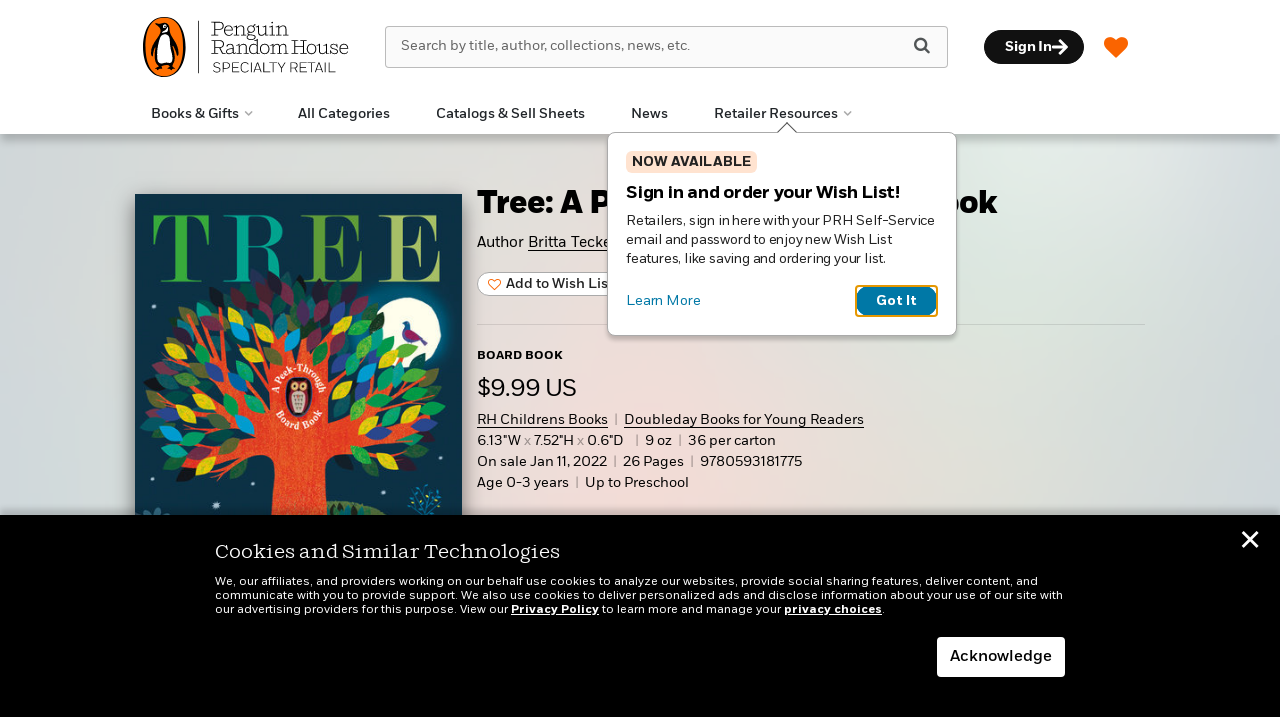

--- FILE ---
content_type: text/html; charset=UTF-8
request_url: https://www.penguinrandomhouseretail.com/book/?isbn=9780593181775
body_size: 64531
content:

<!DOCTYPE html>
<html lang="en" prefix="og: http://ogp.me/ns#">
<head>
	<title>Tree: A Peek-Through Board Book | Penguin Random House Retail</title>
	<meta charset="utf-8">
	<meta http-equiv="X-UA-Compatible" content="IE=edge"><script type="text/javascript">(window.NREUM||(NREUM={})).init={privacy:{cookies_enabled:true},ajax:{deny_list:["bam.nr-data.net"]},feature_flags:["soft_nav"],distributed_tracing:{enabled:true}};(window.NREUM||(NREUM={})).loader_config={agentID:"1103139329",accountID:"3494181",trustKey:"66686",xpid:"VwIOVVdbCRABVFJTDgADXlwD",licenseKey:"NRJS-0533b578773860e9532",applicationID:"1031914882",browserID:"1103139329"};;/*! For license information please see nr-loader-spa-1.308.0.min.js.LICENSE.txt */
(()=>{var e,t,r={384:(e,t,r)=>{"use strict";r.d(t,{NT:()=>a,US:()=>u,Zm:()=>o,bQ:()=>d,dV:()=>c,pV:()=>l});var n=r(6154),i=r(1863),s=r(1910);const a={beacon:"bam.nr-data.net",errorBeacon:"bam.nr-data.net"};function o(){return n.gm.NREUM||(n.gm.NREUM={}),void 0===n.gm.newrelic&&(n.gm.newrelic=n.gm.NREUM),n.gm.NREUM}function c(){let e=o();return e.o||(e.o={ST:n.gm.setTimeout,SI:n.gm.setImmediate||n.gm.setInterval,CT:n.gm.clearTimeout,XHR:n.gm.XMLHttpRequest,REQ:n.gm.Request,EV:n.gm.Event,PR:n.gm.Promise,MO:n.gm.MutationObserver,FETCH:n.gm.fetch,WS:n.gm.WebSocket},(0,s.i)(...Object.values(e.o))),e}function d(e,t){let r=o();r.initializedAgents??={},t.initializedAt={ms:(0,i.t)(),date:new Date},r.initializedAgents[e]=t}function u(e,t){o()[e]=t}function l(){return function(){let e=o();const t=e.info||{};e.info={beacon:a.beacon,errorBeacon:a.errorBeacon,...t}}(),function(){let e=o();const t=e.init||{};e.init={...t}}(),c(),function(){let e=o();const t=e.loader_config||{};e.loader_config={...t}}(),o()}},782:(e,t,r)=>{"use strict";r.d(t,{T:()=>n});const n=r(860).K7.pageViewTiming},860:(e,t,r)=>{"use strict";r.d(t,{$J:()=>u,K7:()=>c,P3:()=>d,XX:()=>i,Yy:()=>o,df:()=>s,qY:()=>n,v4:()=>a});const n="events",i="jserrors",s="browser/blobs",a="rum",o="browser/logs",c={ajax:"ajax",genericEvents:"generic_events",jserrors:i,logging:"logging",metrics:"metrics",pageAction:"page_action",pageViewEvent:"page_view_event",pageViewTiming:"page_view_timing",sessionReplay:"session_replay",sessionTrace:"session_trace",softNav:"soft_navigations",spa:"spa"},d={[c.pageViewEvent]:1,[c.pageViewTiming]:2,[c.metrics]:3,[c.jserrors]:4,[c.spa]:5,[c.ajax]:6,[c.sessionTrace]:7,[c.softNav]:8,[c.sessionReplay]:9,[c.logging]:10,[c.genericEvents]:11},u={[c.pageViewEvent]:a,[c.pageViewTiming]:n,[c.ajax]:n,[c.spa]:n,[c.softNav]:n,[c.metrics]:i,[c.jserrors]:i,[c.sessionTrace]:s,[c.sessionReplay]:s,[c.logging]:o,[c.genericEvents]:"ins"}},944:(e,t,r)=>{"use strict";r.d(t,{R:()=>i});var n=r(3241);function i(e,t){"function"==typeof console.debug&&(console.debug("New Relic Warning: https://github.com/newrelic/newrelic-browser-agent/blob/main/docs/warning-codes.md#".concat(e),t),(0,n.W)({agentIdentifier:null,drained:null,type:"data",name:"warn",feature:"warn",data:{code:e,secondary:t}}))}},993:(e,t,r)=>{"use strict";r.d(t,{A$:()=>s,ET:()=>a,TZ:()=>o,p_:()=>i});var n=r(860);const i={ERROR:"ERROR",WARN:"WARN",INFO:"INFO",DEBUG:"DEBUG",TRACE:"TRACE"},s={OFF:0,ERROR:1,WARN:2,INFO:3,DEBUG:4,TRACE:5},a="log",o=n.K7.logging},1541:(e,t,r)=>{"use strict";r.d(t,{U:()=>i,f:()=>n});const n={MFE:"MFE",BA:"BA"};function i(e,t){if(2!==t?.harvestEndpointVersion)return{};const r=t.agentRef.runtime.appMetadata.agents[0].entityGuid;return e?{"source.id":e.id,"source.name":e.name,"source.type":e.type,"parent.id":e.parent?.id||r,"parent.type":e.parent?.type||n.BA}:{"entity.guid":r,appId:t.agentRef.info.applicationID}}},1687:(e,t,r)=>{"use strict";r.d(t,{Ak:()=>d,Ze:()=>h,x3:()=>u});var n=r(3241),i=r(7836),s=r(3606),a=r(860),o=r(2646);const c={};function d(e,t){const r={staged:!1,priority:a.P3[t]||0};l(e),c[e].get(t)||c[e].set(t,r)}function u(e,t){e&&c[e]&&(c[e].get(t)&&c[e].delete(t),p(e,t,!1),c[e].size&&f(e))}function l(e){if(!e)throw new Error("agentIdentifier required");c[e]||(c[e]=new Map)}function h(e="",t="feature",r=!1){if(l(e),!e||!c[e].get(t)||r)return p(e,t);c[e].get(t).staged=!0,f(e)}function f(e){const t=Array.from(c[e]);t.every(([e,t])=>t.staged)&&(t.sort((e,t)=>e[1].priority-t[1].priority),t.forEach(([t])=>{c[e].delete(t),p(e,t)}))}function p(e,t,r=!0){const a=e?i.ee.get(e):i.ee,c=s.i.handlers;if(!a.aborted&&a.backlog&&c){if((0,n.W)({agentIdentifier:e,type:"lifecycle",name:"drain",feature:t}),r){const e=a.backlog[t],r=c[t];if(r){for(let t=0;e&&t<e.length;++t)g(e[t],r);Object.entries(r).forEach(([e,t])=>{Object.values(t||{}).forEach(t=>{t[0]?.on&&t[0]?.context()instanceof o.y&&t[0].on(e,t[1])})})}}a.isolatedBacklog||delete c[t],a.backlog[t]=null,a.emit("drain-"+t,[])}}function g(e,t){var r=e[1];Object.values(t[r]||{}).forEach(t=>{var r=e[0];if(t[0]===r){var n=t[1],i=e[3],s=e[2];n.apply(i,s)}})}},1738:(e,t,r)=>{"use strict";r.d(t,{U:()=>f,Y:()=>h});var n=r(3241),i=r(9908),s=r(1863),a=r(944),o=r(5701),c=r(3969),d=r(8362),u=r(860),l=r(4261);function h(e,t,r,s){const h=s||r;!h||h[e]&&h[e]!==d.d.prototype[e]||(h[e]=function(){(0,i.p)(c.xV,["API/"+e+"/called"],void 0,u.K7.metrics,r.ee),(0,n.W)({agentIdentifier:r.agentIdentifier,drained:!!o.B?.[r.agentIdentifier],type:"data",name:"api",feature:l.Pl+e,data:{}});try{return t.apply(this,arguments)}catch(e){(0,a.R)(23,e)}})}function f(e,t,r,n,a){const o=e.info;null===r?delete o.jsAttributes[t]:o.jsAttributes[t]=r,(a||null===r)&&(0,i.p)(l.Pl+n,[(0,s.t)(),t,r],void 0,"session",e.ee)}},1741:(e,t,r)=>{"use strict";r.d(t,{W:()=>s});var n=r(944),i=r(4261);class s{#e(e,...t){if(this[e]!==s.prototype[e])return this[e](...t);(0,n.R)(35,e)}addPageAction(e,t){return this.#e(i.hG,e,t)}register(e){return this.#e(i.eY,e)}recordCustomEvent(e,t){return this.#e(i.fF,e,t)}setPageViewName(e,t){return this.#e(i.Fw,e,t)}setCustomAttribute(e,t,r){return this.#e(i.cD,e,t,r)}noticeError(e,t){return this.#e(i.o5,e,t)}setUserId(e,t=!1){return this.#e(i.Dl,e,t)}setApplicationVersion(e){return this.#e(i.nb,e)}setErrorHandler(e){return this.#e(i.bt,e)}addRelease(e,t){return this.#e(i.k6,e,t)}log(e,t){return this.#e(i.$9,e,t)}start(){return this.#e(i.d3)}finished(e){return this.#e(i.BL,e)}recordReplay(){return this.#e(i.CH)}pauseReplay(){return this.#e(i.Tb)}addToTrace(e){return this.#e(i.U2,e)}setCurrentRouteName(e){return this.#e(i.PA,e)}interaction(e){return this.#e(i.dT,e)}wrapLogger(e,t,r){return this.#e(i.Wb,e,t,r)}measure(e,t){return this.#e(i.V1,e,t)}consent(e){return this.#e(i.Pv,e)}}},1863:(e,t,r)=>{"use strict";function n(){return Math.floor(performance.now())}r.d(t,{t:()=>n})},1910:(e,t,r)=>{"use strict";r.d(t,{i:()=>s});var n=r(944);const i=new Map;function s(...e){return e.every(e=>{if(i.has(e))return i.get(e);const t="function"==typeof e?e.toString():"",r=t.includes("[native code]"),s=t.includes("nrWrapper");return r||s||(0,n.R)(64,e?.name||t),i.set(e,r),r})}},2555:(e,t,r)=>{"use strict";r.d(t,{D:()=>o,f:()=>a});var n=r(384),i=r(8122);const s={beacon:n.NT.beacon,errorBeacon:n.NT.errorBeacon,licenseKey:void 0,applicationID:void 0,sa:void 0,queueTime:void 0,applicationTime:void 0,ttGuid:void 0,user:void 0,account:void 0,product:void 0,extra:void 0,jsAttributes:{},userAttributes:void 0,atts:void 0,transactionName:void 0,tNamePlain:void 0};function a(e){try{return!!e.licenseKey&&!!e.errorBeacon&&!!e.applicationID}catch(e){return!1}}const o=e=>(0,i.a)(e,s)},2614:(e,t,r)=>{"use strict";r.d(t,{BB:()=>a,H3:()=>n,g:()=>d,iL:()=>c,tS:()=>o,uh:()=>i,wk:()=>s});const n="NRBA",i="SESSION",s=144e5,a=18e5,o={STARTED:"session-started",PAUSE:"session-pause",RESET:"session-reset",RESUME:"session-resume",UPDATE:"session-update"},c={SAME_TAB:"same-tab",CROSS_TAB:"cross-tab"},d={OFF:0,FULL:1,ERROR:2}},2646:(e,t,r)=>{"use strict";r.d(t,{y:()=>n});class n{constructor(e){this.contextId=e}}},2843:(e,t,r)=>{"use strict";r.d(t,{G:()=>s,u:()=>i});var n=r(3878);function i(e,t=!1,r,i){(0,n.DD)("visibilitychange",function(){if(t)return void("hidden"===document.visibilityState&&e());e(document.visibilityState)},r,i)}function s(e,t,r){(0,n.sp)("pagehide",e,t,r)}},3241:(e,t,r)=>{"use strict";r.d(t,{W:()=>s});var n=r(6154);const i="newrelic";function s(e={}){try{n.gm.dispatchEvent(new CustomEvent(i,{detail:e}))}catch(e){}}},3304:(e,t,r)=>{"use strict";r.d(t,{A:()=>s});var n=r(7836);const i=()=>{const e=new WeakSet;return(t,r)=>{if("object"==typeof r&&null!==r){if(e.has(r))return;e.add(r)}return r}};function s(e){try{return JSON.stringify(e,i())??""}catch(e){try{n.ee.emit("internal-error",[e])}catch(e){}return""}}},3333:(e,t,r)=>{"use strict";r.d(t,{$v:()=>u,TZ:()=>n,Xh:()=>c,Zp:()=>i,kd:()=>d,mq:()=>o,nf:()=>a,qN:()=>s});const n=r(860).K7.genericEvents,i=["auxclick","click","copy","keydown","paste","scrollend"],s=["focus","blur"],a=4,o=1e3,c=2e3,d=["PageAction","UserAction","BrowserPerformance"],u={RESOURCES:"experimental.resources",REGISTER:"register"}},3434:(e,t,r)=>{"use strict";r.d(t,{Jt:()=>s,YM:()=>d});var n=r(7836),i=r(5607);const s="nr@original:".concat(i.W),a=50;var o=Object.prototype.hasOwnProperty,c=!1;function d(e,t){return e||(e=n.ee),r.inPlace=function(e,t,n,i,s){n||(n="");const a="-"===n.charAt(0);for(let o=0;o<t.length;o++){const c=t[o],d=e[c];l(d)||(e[c]=r(d,a?c+n:n,i,c,s))}},r.flag=s,r;function r(t,r,n,c,d){return l(t)?t:(r||(r=""),nrWrapper[s]=t,function(e,t,r){if(Object.defineProperty&&Object.keys)try{return Object.keys(e).forEach(function(r){Object.defineProperty(t,r,{get:function(){return e[r]},set:function(t){return e[r]=t,t}})}),t}catch(e){u([e],r)}for(var n in e)o.call(e,n)&&(t[n]=e[n])}(t,nrWrapper,e),nrWrapper);function nrWrapper(){var s,o,l,h;let f;try{o=this,s=[...arguments],l="function"==typeof n?n(s,o):n||{}}catch(t){u([t,"",[s,o,c],l],e)}i(r+"start",[s,o,c],l,d);const p=performance.now();let g;try{return h=t.apply(o,s),g=performance.now(),h}catch(e){throw g=performance.now(),i(r+"err",[s,o,e],l,d),f=e,f}finally{const e=g-p,t={start:p,end:g,duration:e,isLongTask:e>=a,methodName:c,thrownError:f};t.isLongTask&&i("long-task",[t,o],l,d),i(r+"end",[s,o,h],l,d)}}}function i(r,n,i,s){if(!c||t){var a=c;c=!0;try{e.emit(r,n,i,t,s)}catch(t){u([t,r,n,i],e)}c=a}}}function u(e,t){t||(t=n.ee);try{t.emit("internal-error",e)}catch(e){}}function l(e){return!(e&&"function"==typeof e&&e.apply&&!e[s])}},3606:(e,t,r)=>{"use strict";r.d(t,{i:()=>s});var n=r(9908);s.on=a;var i=s.handlers={};function s(e,t,r,s){a(s||n.d,i,e,t,r)}function a(e,t,r,i,s){s||(s="feature"),e||(e=n.d);var a=t[s]=t[s]||{};(a[r]=a[r]||[]).push([e,i])}},3738:(e,t,r)=>{"use strict";r.d(t,{He:()=>i,Kp:()=>o,Lc:()=>d,Rz:()=>u,TZ:()=>n,bD:()=>s,d3:()=>a,jx:()=>l,sl:()=>h,uP:()=>c});const n=r(860).K7.sessionTrace,i="bstResource",s="resource",a="-start",o="-end",c="fn"+a,d="fn"+o,u="pushState",l=1e3,h=3e4},3785:(e,t,r)=>{"use strict";r.d(t,{R:()=>c,b:()=>d});var n=r(9908),i=r(1863),s=r(860),a=r(3969),o=r(993);function c(e,t,r={},c=o.p_.INFO,d=!0,u,l=(0,i.t)()){(0,n.p)(a.xV,["API/logging/".concat(c.toLowerCase(),"/called")],void 0,s.K7.metrics,e),(0,n.p)(o.ET,[l,t,r,c,d,u],void 0,s.K7.logging,e)}function d(e){return"string"==typeof e&&Object.values(o.p_).some(t=>t===e.toUpperCase().trim())}},3878:(e,t,r)=>{"use strict";function n(e,t){return{capture:e,passive:!1,signal:t}}function i(e,t,r=!1,i){window.addEventListener(e,t,n(r,i))}function s(e,t,r=!1,i){document.addEventListener(e,t,n(r,i))}r.d(t,{DD:()=>s,jT:()=>n,sp:()=>i})},3962:(e,t,r)=>{"use strict";r.d(t,{AM:()=>a,O2:()=>l,OV:()=>s,Qu:()=>h,TZ:()=>c,ih:()=>f,pP:()=>o,t1:()=>u,tC:()=>i,wD:()=>d});var n=r(860);const i=["click","keydown","submit"],s="popstate",a="api",o="initialPageLoad",c=n.K7.softNav,d=5e3,u=500,l={INITIAL_PAGE_LOAD:"",ROUTE_CHANGE:1,UNSPECIFIED:2},h={INTERACTION:1,AJAX:2,CUSTOM_END:3,CUSTOM_TRACER:4},f={IP:"in progress",PF:"pending finish",FIN:"finished",CAN:"cancelled"}},3969:(e,t,r)=>{"use strict";r.d(t,{TZ:()=>n,XG:()=>o,rs:()=>i,xV:()=>a,z_:()=>s});const n=r(860).K7.metrics,i="sm",s="cm",a="storeSupportabilityMetrics",o="storeEventMetrics"},4234:(e,t,r)=>{"use strict";r.d(t,{W:()=>s});var n=r(7836),i=r(1687);class s{constructor(e,t){this.agentIdentifier=e,this.ee=n.ee.get(e),this.featureName=t,this.blocked=!1}deregisterDrain(){(0,i.x3)(this.agentIdentifier,this.featureName)}}},4261:(e,t,r)=>{"use strict";r.d(t,{$9:()=>u,BL:()=>c,CH:()=>p,Dl:()=>R,Fw:()=>w,PA:()=>v,Pl:()=>n,Pv:()=>A,Tb:()=>h,U2:()=>a,V1:()=>E,Wb:()=>T,bt:()=>y,cD:()=>b,d3:()=>x,dT:()=>d,eY:()=>g,fF:()=>f,hG:()=>s,hw:()=>i,k6:()=>o,nb:()=>m,o5:()=>l});const n="api-",i=n+"ixn-",s="addPageAction",a="addToTrace",o="addRelease",c="finished",d="interaction",u="log",l="noticeError",h="pauseReplay",f="recordCustomEvent",p="recordReplay",g="register",m="setApplicationVersion",v="setCurrentRouteName",b="setCustomAttribute",y="setErrorHandler",w="setPageViewName",R="setUserId",x="start",T="wrapLogger",E="measure",A="consent"},5205:(e,t,r)=>{"use strict";r.d(t,{j:()=>S});var n=r(384),i=r(1741);var s=r(2555),a=r(3333);const o=e=>{if(!e||"string"!=typeof e)return!1;try{document.createDocumentFragment().querySelector(e)}catch{return!1}return!0};var c=r(2614),d=r(944),u=r(8122);const l="[data-nr-mask]",h=e=>(0,u.a)(e,(()=>{const e={feature_flags:[],experimental:{allow_registered_children:!1,resources:!1},mask_selector:"*",block_selector:"[data-nr-block]",mask_input_options:{color:!1,date:!1,"datetime-local":!1,email:!1,month:!1,number:!1,range:!1,search:!1,tel:!1,text:!1,time:!1,url:!1,week:!1,textarea:!1,select:!1,password:!0}};return{ajax:{deny_list:void 0,block_internal:!0,enabled:!0,autoStart:!0},api:{get allow_registered_children(){return e.feature_flags.includes(a.$v.REGISTER)||e.experimental.allow_registered_children},set allow_registered_children(t){e.experimental.allow_registered_children=t},duplicate_registered_data:!1},browser_consent_mode:{enabled:!1},distributed_tracing:{enabled:void 0,exclude_newrelic_header:void 0,cors_use_newrelic_header:void 0,cors_use_tracecontext_headers:void 0,allowed_origins:void 0},get feature_flags(){return e.feature_flags},set feature_flags(t){e.feature_flags=t},generic_events:{enabled:!0,autoStart:!0},harvest:{interval:30},jserrors:{enabled:!0,autoStart:!0},logging:{enabled:!0,autoStart:!0},metrics:{enabled:!0,autoStart:!0},obfuscate:void 0,page_action:{enabled:!0},page_view_event:{enabled:!0,autoStart:!0},page_view_timing:{enabled:!0,autoStart:!0},performance:{capture_marks:!1,capture_measures:!1,capture_detail:!0,resources:{get enabled(){return e.feature_flags.includes(a.$v.RESOURCES)||e.experimental.resources},set enabled(t){e.experimental.resources=t},asset_types:[],first_party_domains:[],ignore_newrelic:!0}},privacy:{cookies_enabled:!0},proxy:{assets:void 0,beacon:void 0},session:{expiresMs:c.wk,inactiveMs:c.BB},session_replay:{autoStart:!0,enabled:!1,preload:!1,sampling_rate:10,error_sampling_rate:100,collect_fonts:!1,inline_images:!1,fix_stylesheets:!0,mask_all_inputs:!0,get mask_text_selector(){return e.mask_selector},set mask_text_selector(t){o(t)?e.mask_selector="".concat(t,",").concat(l):""===t||null===t?e.mask_selector=l:(0,d.R)(5,t)},get block_class(){return"nr-block"},get ignore_class(){return"nr-ignore"},get mask_text_class(){return"nr-mask"},get block_selector(){return e.block_selector},set block_selector(t){o(t)?e.block_selector+=",".concat(t):""!==t&&(0,d.R)(6,t)},get mask_input_options(){return e.mask_input_options},set mask_input_options(t){t&&"object"==typeof t?e.mask_input_options={...t,password:!0}:(0,d.R)(7,t)}},session_trace:{enabled:!0,autoStart:!0},soft_navigations:{enabled:!0,autoStart:!0},spa:{enabled:!0,autoStart:!0},ssl:void 0,user_actions:{enabled:!0,elementAttributes:["id","className","tagName","type"]}}})());var f=r(6154),p=r(9324);let g=0;const m={buildEnv:p.F3,distMethod:p.Xs,version:p.xv,originTime:f.WN},v={consented:!1},b={appMetadata:{},get consented(){return this.session?.state?.consent||v.consented},set consented(e){v.consented=e},customTransaction:void 0,denyList:void 0,disabled:!1,harvester:void 0,isolatedBacklog:!1,isRecording:!1,loaderType:void 0,maxBytes:3e4,obfuscator:void 0,onerror:void 0,ptid:void 0,releaseIds:{},session:void 0,timeKeeper:void 0,registeredEntities:[],jsAttributesMetadata:{bytes:0},get harvestCount(){return++g}},y=e=>{const t=(0,u.a)(e,b),r=Object.keys(m).reduce((e,t)=>(e[t]={value:m[t],writable:!1,configurable:!0,enumerable:!0},e),{});return Object.defineProperties(t,r)};var w=r(5701);const R=e=>{const t=e.startsWith("http");e+="/",r.p=t?e:"https://"+e};var x=r(7836),T=r(3241);const E={accountID:void 0,trustKey:void 0,agentID:void 0,licenseKey:void 0,applicationID:void 0,xpid:void 0},A=e=>(0,u.a)(e,E),_=new Set;function S(e,t={},r,a){let{init:o,info:c,loader_config:d,runtime:u={},exposed:l=!0}=t;if(!c){const e=(0,n.pV)();o=e.init,c=e.info,d=e.loader_config}e.init=h(o||{}),e.loader_config=A(d||{}),c.jsAttributes??={},f.bv&&(c.jsAttributes.isWorker=!0),e.info=(0,s.D)(c);const p=e.init,g=[c.beacon,c.errorBeacon];_.has(e.agentIdentifier)||(p.proxy.assets&&(R(p.proxy.assets),g.push(p.proxy.assets)),p.proxy.beacon&&g.push(p.proxy.beacon),e.beacons=[...g],function(e){const t=(0,n.pV)();Object.getOwnPropertyNames(i.W.prototype).forEach(r=>{const n=i.W.prototype[r];if("function"!=typeof n||"constructor"===n)return;let s=t[r];e[r]&&!1!==e.exposed&&"micro-agent"!==e.runtime?.loaderType&&(t[r]=(...t)=>{const n=e[r](...t);return s?s(...t):n})})}(e),(0,n.US)("activatedFeatures",w.B)),u.denyList=[...p.ajax.deny_list||[],...p.ajax.block_internal?g:[]],u.ptid=e.agentIdentifier,u.loaderType=r,e.runtime=y(u),_.has(e.agentIdentifier)||(e.ee=x.ee.get(e.agentIdentifier),e.exposed=l,(0,T.W)({agentIdentifier:e.agentIdentifier,drained:!!w.B?.[e.agentIdentifier],type:"lifecycle",name:"initialize",feature:void 0,data:e.config})),_.add(e.agentIdentifier)}},5270:(e,t,r)=>{"use strict";r.d(t,{Aw:()=>a,SR:()=>s,rF:()=>o});var n=r(384),i=r(7767);function s(e){return!!(0,n.dV)().o.MO&&(0,i.V)(e)&&!0===e?.session_trace.enabled}function a(e){return!0===e?.session_replay.preload&&s(e)}function o(e,t){try{if("string"==typeof t?.type){if("password"===t.type.toLowerCase())return"*".repeat(e?.length||0);if(void 0!==t?.dataset?.nrUnmask||t?.classList?.contains("nr-unmask"))return e}}catch(e){}return"string"==typeof e?e.replace(/[\S]/g,"*"):"*".repeat(e?.length||0)}},5289:(e,t,r)=>{"use strict";r.d(t,{GG:()=>a,Qr:()=>c,sB:()=>o});var n=r(3878),i=r(6389);function s(){return"undefined"==typeof document||"complete"===document.readyState}function a(e,t){if(s())return e();const r=(0,i.J)(e),a=setInterval(()=>{s()&&(clearInterval(a),r())},500);(0,n.sp)("load",r,t)}function o(e){if(s())return e();(0,n.DD)("DOMContentLoaded",e)}function c(e){if(s())return e();(0,n.sp)("popstate",e)}},5607:(e,t,r)=>{"use strict";r.d(t,{W:()=>n});const n=(0,r(9566).bz)()},5701:(e,t,r)=>{"use strict";r.d(t,{B:()=>s,t:()=>a});var n=r(3241);const i=new Set,s={};function a(e,t){const r=t.agentIdentifier;s[r]??={},e&&"object"==typeof e&&(i.has(r)||(t.ee.emit("rumresp",[e]),s[r]=e,i.add(r),(0,n.W)({agentIdentifier:r,loaded:!0,drained:!0,type:"lifecycle",name:"load",feature:void 0,data:e})))}},6154:(e,t,r)=>{"use strict";r.d(t,{OF:()=>d,RI:()=>i,WN:()=>h,bv:()=>s,eN:()=>f,gm:()=>a,lR:()=>l,m:()=>c,mw:()=>o,sb:()=>u});var n=r(1863);const i="undefined"!=typeof window&&!!window.document,s="undefined"!=typeof WorkerGlobalScope&&("undefined"!=typeof self&&self instanceof WorkerGlobalScope&&self.navigator instanceof WorkerNavigator||"undefined"!=typeof globalThis&&globalThis instanceof WorkerGlobalScope&&globalThis.navigator instanceof WorkerNavigator),a=i?window:"undefined"!=typeof WorkerGlobalScope&&("undefined"!=typeof self&&self instanceof WorkerGlobalScope&&self||"undefined"!=typeof globalThis&&globalThis instanceof WorkerGlobalScope&&globalThis),o=Boolean("hidden"===a?.document?.visibilityState),c=""+a?.location,d=/iPad|iPhone|iPod/.test(a.navigator?.userAgent),u=d&&"undefined"==typeof SharedWorker,l=(()=>{const e=a.navigator?.userAgent?.match(/Firefox[/\s](\d+\.\d+)/);return Array.isArray(e)&&e.length>=2?+e[1]:0})(),h=Date.now()-(0,n.t)(),f=()=>"undefined"!=typeof PerformanceNavigationTiming&&a?.performance?.getEntriesByType("navigation")?.[0]?.responseStart},6344:(e,t,r)=>{"use strict";r.d(t,{BB:()=>u,Qb:()=>l,TZ:()=>i,Ug:()=>a,Vh:()=>s,_s:()=>o,bc:()=>d,yP:()=>c});var n=r(2614);const i=r(860).K7.sessionReplay,s="errorDuringReplay",a=.12,o={DomContentLoaded:0,Load:1,FullSnapshot:2,IncrementalSnapshot:3,Meta:4,Custom:5},c={[n.g.ERROR]:15e3,[n.g.FULL]:3e5,[n.g.OFF]:0},d={RESET:{message:"Session was reset",sm:"Reset"},IMPORT:{message:"Recorder failed to import",sm:"Import"},TOO_MANY:{message:"429: Too Many Requests",sm:"Too-Many"},TOO_BIG:{message:"Payload was too large",sm:"Too-Big"},CROSS_TAB:{message:"Session Entity was set to OFF on another tab",sm:"Cross-Tab"},ENTITLEMENTS:{message:"Session Replay is not allowed and will not be started",sm:"Entitlement"}},u=5e3,l={API:"api",RESUME:"resume",SWITCH_TO_FULL:"switchToFull",INITIALIZE:"initialize",PRELOAD:"preload"}},6389:(e,t,r)=>{"use strict";function n(e,t=500,r={}){const n=r?.leading||!1;let i;return(...r)=>{n&&void 0===i&&(e.apply(this,r),i=setTimeout(()=>{i=clearTimeout(i)},t)),n||(clearTimeout(i),i=setTimeout(()=>{e.apply(this,r)},t))}}function i(e){let t=!1;return(...r)=>{t||(t=!0,e.apply(this,r))}}r.d(t,{J:()=>i,s:()=>n})},6630:(e,t,r)=>{"use strict";r.d(t,{T:()=>n});const n=r(860).K7.pageViewEvent},6774:(e,t,r)=>{"use strict";r.d(t,{T:()=>n});const n=r(860).K7.jserrors},7295:(e,t,r)=>{"use strict";r.d(t,{Xv:()=>a,gX:()=>i,iW:()=>s});var n=[];function i(e){if(!e||s(e))return!1;if(0===n.length)return!0;if("*"===n[0].hostname)return!1;for(var t=0;t<n.length;t++){var r=n[t];if(r.hostname.test(e.hostname)&&r.pathname.test(e.pathname))return!1}return!0}function s(e){return void 0===e.hostname}function a(e){if(n=[],e&&e.length)for(var t=0;t<e.length;t++){let r=e[t];if(!r)continue;if("*"===r)return void(n=[{hostname:"*"}]);0===r.indexOf("http://")?r=r.substring(7):0===r.indexOf("https://")&&(r=r.substring(8));const i=r.indexOf("/");let s,a;i>0?(s=r.substring(0,i),a=r.substring(i)):(s=r,a="*");let[c]=s.split(":");n.push({hostname:o(c),pathname:o(a,!0)})}}function o(e,t=!1){const r=e.replace(/[.+?^${}()|[\]\\]/g,e=>"\\"+e).replace(/\*/g,".*?");return new RegExp((t?"^":"")+r+"$")}},7485:(e,t,r)=>{"use strict";r.d(t,{D:()=>i});var n=r(6154);function i(e){if(0===(e||"").indexOf("data:"))return{protocol:"data"};try{const t=new URL(e,location.href),r={port:t.port,hostname:t.hostname,pathname:t.pathname,search:t.search,protocol:t.protocol.slice(0,t.protocol.indexOf(":")),sameOrigin:t.protocol===n.gm?.location?.protocol&&t.host===n.gm?.location?.host};return r.port&&""!==r.port||("http:"===t.protocol&&(r.port="80"),"https:"===t.protocol&&(r.port="443")),r.pathname&&""!==r.pathname?r.pathname.startsWith("/")||(r.pathname="/".concat(r.pathname)):r.pathname="/",r}catch(e){return{}}}},7699:(e,t,r)=>{"use strict";r.d(t,{It:()=>s,KC:()=>o,No:()=>i,qh:()=>a});var n=r(860);const i=16e3,s=1e6,a="SESSION_ERROR",o={[n.K7.logging]:!0,[n.K7.genericEvents]:!1,[n.K7.jserrors]:!1,[n.K7.ajax]:!1}},7767:(e,t,r)=>{"use strict";r.d(t,{V:()=>i});var n=r(6154);const i=e=>n.RI&&!0===e?.privacy.cookies_enabled},7836:(e,t,r)=>{"use strict";r.d(t,{P:()=>o,ee:()=>c});var n=r(384),i=r(8990),s=r(2646),a=r(5607);const o="nr@context:".concat(a.W),c=function e(t,r){var n={},a={},u={},l=!1;try{l=16===r.length&&d.initializedAgents?.[r]?.runtime.isolatedBacklog}catch(e){}var h={on:p,addEventListener:p,removeEventListener:function(e,t){var r=n[e];if(!r)return;for(var i=0;i<r.length;i++)r[i]===t&&r.splice(i,1)},emit:function(e,r,n,i,s){!1!==s&&(s=!0);if(c.aborted&&!i)return;t&&s&&t.emit(e,r,n);var o=f(n);g(e).forEach(e=>{e.apply(o,r)});var d=v()[a[e]];d&&d.push([h,e,r,o]);return o},get:m,listeners:g,context:f,buffer:function(e,t){const r=v();if(t=t||"feature",h.aborted)return;Object.entries(e||{}).forEach(([e,n])=>{a[n]=t,t in r||(r[t]=[])})},abort:function(){h._aborted=!0,Object.keys(h.backlog).forEach(e=>{delete h.backlog[e]})},isBuffering:function(e){return!!v()[a[e]]},debugId:r,backlog:l?{}:t&&"object"==typeof t.backlog?t.backlog:{},isolatedBacklog:l};return Object.defineProperty(h,"aborted",{get:()=>{let e=h._aborted||!1;return e||(t&&(e=t.aborted),e)}}),h;function f(e){return e&&e instanceof s.y?e:e?(0,i.I)(e,o,()=>new s.y(o)):new s.y(o)}function p(e,t){n[e]=g(e).concat(t)}function g(e){return n[e]||[]}function m(t){return u[t]=u[t]||e(h,t)}function v(){return h.backlog}}(void 0,"globalEE"),d=(0,n.Zm)();d.ee||(d.ee=c)},8122:(e,t,r)=>{"use strict";r.d(t,{a:()=>i});var n=r(944);function i(e,t){try{if(!e||"object"!=typeof e)return(0,n.R)(3);if(!t||"object"!=typeof t)return(0,n.R)(4);const r=Object.create(Object.getPrototypeOf(t),Object.getOwnPropertyDescriptors(t)),s=0===Object.keys(r).length?e:r;for(let a in s)if(void 0!==e[a])try{if(null===e[a]){r[a]=null;continue}Array.isArray(e[a])&&Array.isArray(t[a])?r[a]=Array.from(new Set([...e[a],...t[a]])):"object"==typeof e[a]&&"object"==typeof t[a]?r[a]=i(e[a],t[a]):r[a]=e[a]}catch(e){r[a]||(0,n.R)(1,e)}return r}catch(e){(0,n.R)(2,e)}}},8139:(e,t,r)=>{"use strict";r.d(t,{u:()=>h});var n=r(7836),i=r(3434),s=r(8990),a=r(6154);const o={},c=a.gm.XMLHttpRequest,d="addEventListener",u="removeEventListener",l="nr@wrapped:".concat(n.P);function h(e){var t=function(e){return(e||n.ee).get("events")}(e);if(o[t.debugId]++)return t;o[t.debugId]=1;var r=(0,i.YM)(t,!0);function h(e){r.inPlace(e,[d,u],"-",p)}function p(e,t){return e[1]}return"getPrototypeOf"in Object&&(a.RI&&f(document,h),c&&f(c.prototype,h),f(a.gm,h)),t.on(d+"-start",function(e,t){var n=e[1];if(null!==n&&("function"==typeof n||"object"==typeof n)&&"newrelic"!==e[0]){var i=(0,s.I)(n,l,function(){var e={object:function(){if("function"!=typeof n.handleEvent)return;return n.handleEvent.apply(n,arguments)},function:n}[typeof n];return e?r(e,"fn-",null,e.name||"anonymous"):n});this.wrapped=e[1]=i}}),t.on(u+"-start",function(e){e[1]=this.wrapped||e[1]}),t}function f(e,t,...r){let n=e;for(;"object"==typeof n&&!Object.prototype.hasOwnProperty.call(n,d);)n=Object.getPrototypeOf(n);n&&t(n,...r)}},8362:(e,t,r)=>{"use strict";r.d(t,{d:()=>s});var n=r(9566),i=r(1741);class s extends i.W{agentIdentifier=(0,n.LA)(16)}},8374:(e,t,r)=>{r.nc=(()=>{try{return document?.currentScript?.nonce}catch(e){}return""})()},8990:(e,t,r)=>{"use strict";r.d(t,{I:()=>i});var n=Object.prototype.hasOwnProperty;function i(e,t,r){if(n.call(e,t))return e[t];var i=r();if(Object.defineProperty&&Object.keys)try{return Object.defineProperty(e,t,{value:i,writable:!0,enumerable:!1}),i}catch(e){}return e[t]=i,i}},9119:(e,t,r)=>{"use strict";r.d(t,{L:()=>s});var n=/([^?#]*)[^#]*(#[^?]*|$).*/,i=/([^?#]*)().*/;function s(e,t){return e?e.replace(t?n:i,"$1$2"):e}},9300:(e,t,r)=>{"use strict";r.d(t,{T:()=>n});const n=r(860).K7.ajax},9324:(e,t,r)=>{"use strict";r.d(t,{AJ:()=>a,F3:()=>i,Xs:()=>s,Yq:()=>o,xv:()=>n});const n="1.308.0",i="PROD",s="CDN",a="@newrelic/rrweb",o="1.0.1"},9566:(e,t,r)=>{"use strict";r.d(t,{LA:()=>o,ZF:()=>c,bz:()=>a,el:()=>d});var n=r(6154);const i="xxxxxxxx-xxxx-4xxx-yxxx-xxxxxxxxxxxx";function s(e,t){return e?15&e[t]:16*Math.random()|0}function a(){const e=n.gm?.crypto||n.gm?.msCrypto;let t,r=0;return e&&e.getRandomValues&&(t=e.getRandomValues(new Uint8Array(30))),i.split("").map(e=>"x"===e?s(t,r++).toString(16):"y"===e?(3&s()|8).toString(16):e).join("")}function o(e){const t=n.gm?.crypto||n.gm?.msCrypto;let r,i=0;t&&t.getRandomValues&&(r=t.getRandomValues(new Uint8Array(e)));const a=[];for(var o=0;o<e;o++)a.push(s(r,i++).toString(16));return a.join("")}function c(){return o(16)}function d(){return o(32)}},9908:(e,t,r)=>{"use strict";r.d(t,{d:()=>n,p:()=>i});var n=r(7836).ee.get("handle");function i(e,t,r,i,s){s?(s.buffer([e],i),s.emit(e,t,r)):(n.buffer([e],i),n.emit(e,t,r))}}},n={};function i(e){var t=n[e];if(void 0!==t)return t.exports;var s=n[e]={exports:{}};return r[e](s,s.exports,i),s.exports}i.m=r,i.d=(e,t)=>{for(var r in t)i.o(t,r)&&!i.o(e,r)&&Object.defineProperty(e,r,{enumerable:!0,get:t[r]})},i.f={},i.e=e=>Promise.all(Object.keys(i.f).reduce((t,r)=>(i.f[r](e,t),t),[])),i.u=e=>({212:"nr-spa-compressor",249:"nr-spa-recorder",478:"nr-spa"}[e]+"-1.308.0.min.js"),i.o=(e,t)=>Object.prototype.hasOwnProperty.call(e,t),e={},t="NRBA-1.308.0.PROD:",i.l=(r,n,s,a)=>{if(e[r])e[r].push(n);else{var o,c;if(void 0!==s)for(var d=document.getElementsByTagName("script"),u=0;u<d.length;u++){var l=d[u];if(l.getAttribute("src")==r||l.getAttribute("data-webpack")==t+s){o=l;break}}if(!o){c=!0;var h={478:"sha512-RSfSVnmHk59T/uIPbdSE0LPeqcEdF4/+XhfJdBuccH5rYMOEZDhFdtnh6X6nJk7hGpzHd9Ujhsy7lZEz/ORYCQ==",249:"sha512-ehJXhmntm85NSqW4MkhfQqmeKFulra3klDyY0OPDUE+sQ3GokHlPh1pmAzuNy//3j4ac6lzIbmXLvGQBMYmrkg==",212:"sha512-B9h4CR46ndKRgMBcK+j67uSR2RCnJfGefU+A7FrgR/k42ovXy5x/MAVFiSvFxuVeEk/pNLgvYGMp1cBSK/G6Fg=="};(o=document.createElement("script")).charset="utf-8",i.nc&&o.setAttribute("nonce",i.nc),o.setAttribute("data-webpack",t+s),o.src=r,0!==o.src.indexOf(window.location.origin+"/")&&(o.crossOrigin="anonymous"),h[a]&&(o.integrity=h[a])}e[r]=[n];var f=(t,n)=>{o.onerror=o.onload=null,clearTimeout(p);var i=e[r];if(delete e[r],o.parentNode&&o.parentNode.removeChild(o),i&&i.forEach(e=>e(n)),t)return t(n)},p=setTimeout(f.bind(null,void 0,{type:"timeout",target:o}),12e4);o.onerror=f.bind(null,o.onerror),o.onload=f.bind(null,o.onload),c&&document.head.appendChild(o)}},i.r=e=>{"undefined"!=typeof Symbol&&Symbol.toStringTag&&Object.defineProperty(e,Symbol.toStringTag,{value:"Module"}),Object.defineProperty(e,"__esModule",{value:!0})},i.p="https://js-agent.newrelic.com/",(()=>{var e={38:0,788:0};i.f.j=(t,r)=>{var n=i.o(e,t)?e[t]:void 0;if(0!==n)if(n)r.push(n[2]);else{var s=new Promise((r,i)=>n=e[t]=[r,i]);r.push(n[2]=s);var a=i.p+i.u(t),o=new Error;i.l(a,r=>{if(i.o(e,t)&&(0!==(n=e[t])&&(e[t]=void 0),n)){var s=r&&("load"===r.type?"missing":r.type),a=r&&r.target&&r.target.src;o.message="Loading chunk "+t+" failed: ("+s+": "+a+")",o.name="ChunkLoadError",o.type=s,o.request=a,n[1](o)}},"chunk-"+t,t)}};var t=(t,r)=>{var n,s,[a,o,c]=r,d=0;if(a.some(t=>0!==e[t])){for(n in o)i.o(o,n)&&(i.m[n]=o[n]);if(c)c(i)}for(t&&t(r);d<a.length;d++)s=a[d],i.o(e,s)&&e[s]&&e[s][0](),e[s]=0},r=self["webpackChunk:NRBA-1.308.0.PROD"]=self["webpackChunk:NRBA-1.308.0.PROD"]||[];r.forEach(t.bind(null,0)),r.push=t.bind(null,r.push.bind(r))})(),(()=>{"use strict";i(8374);var e=i(8362),t=i(860);const r=Object.values(t.K7);var n=i(5205);var s=i(9908),a=i(1863),o=i(4261),c=i(1738);var d=i(1687),u=i(4234),l=i(5289),h=i(6154),f=i(944),p=i(5270),g=i(7767),m=i(6389),v=i(7699);class b extends u.W{constructor(e,t){super(e.agentIdentifier,t),this.agentRef=e,this.abortHandler=void 0,this.featAggregate=void 0,this.loadedSuccessfully=void 0,this.onAggregateImported=new Promise(e=>{this.loadedSuccessfully=e}),this.deferred=Promise.resolve(),!1===e.init[this.featureName].autoStart?this.deferred=new Promise((t,r)=>{this.ee.on("manual-start-all",(0,m.J)(()=>{(0,d.Ak)(e.agentIdentifier,this.featureName),t()}))}):(0,d.Ak)(e.agentIdentifier,t)}importAggregator(e,t,r={}){if(this.featAggregate)return;const n=async()=>{let n;await this.deferred;try{if((0,g.V)(e.init)){const{setupAgentSession:t}=await i.e(478).then(i.bind(i,8766));n=t(e)}}catch(e){(0,f.R)(20,e),this.ee.emit("internal-error",[e]),(0,s.p)(v.qh,[e],void 0,this.featureName,this.ee)}try{if(!this.#t(this.featureName,n,e.init))return(0,d.Ze)(this.agentIdentifier,this.featureName),void this.loadedSuccessfully(!1);const{Aggregate:i}=await t();this.featAggregate=new i(e,r),e.runtime.harvester.initializedAggregates.push(this.featAggregate),this.loadedSuccessfully(!0)}catch(e){(0,f.R)(34,e),this.abortHandler?.(),(0,d.Ze)(this.agentIdentifier,this.featureName,!0),this.loadedSuccessfully(!1),this.ee&&this.ee.abort()}};h.RI?(0,l.GG)(()=>n(),!0):n()}#t(e,r,n){if(this.blocked)return!1;switch(e){case t.K7.sessionReplay:return(0,p.SR)(n)&&!!r;case t.K7.sessionTrace:return!!r;default:return!0}}}var y=i(6630),w=i(2614),R=i(3241);class x extends b{static featureName=y.T;constructor(e){var t;super(e,y.T),this.setupInspectionEvents(e.agentIdentifier),t=e,(0,c.Y)(o.Fw,function(e,r){"string"==typeof e&&("/"!==e.charAt(0)&&(e="/"+e),t.runtime.customTransaction=(r||"http://custom.transaction")+e,(0,s.p)(o.Pl+o.Fw,[(0,a.t)()],void 0,void 0,t.ee))},t),this.importAggregator(e,()=>i.e(478).then(i.bind(i,2467)))}setupInspectionEvents(e){const t=(t,r)=>{t&&(0,R.W)({agentIdentifier:e,timeStamp:t.timeStamp,loaded:"complete"===t.target.readyState,type:"window",name:r,data:t.target.location+""})};(0,l.sB)(e=>{t(e,"DOMContentLoaded")}),(0,l.GG)(e=>{t(e,"load")}),(0,l.Qr)(e=>{t(e,"navigate")}),this.ee.on(w.tS.UPDATE,(t,r)=>{(0,R.W)({agentIdentifier:e,type:"lifecycle",name:"session",data:r})})}}var T=i(384);class E extends e.d{constructor(e){var t;(super(),h.gm)?(this.features={},(0,T.bQ)(this.agentIdentifier,this),this.desiredFeatures=new Set(e.features||[]),this.desiredFeatures.add(x),(0,n.j)(this,e,e.loaderType||"agent"),t=this,(0,c.Y)(o.cD,function(e,r,n=!1){if("string"==typeof e){if(["string","number","boolean"].includes(typeof r)||null===r)return(0,c.U)(t,e,r,o.cD,n);(0,f.R)(40,typeof r)}else(0,f.R)(39,typeof e)},t),function(e){(0,c.Y)(o.Dl,function(t,r=!1){if("string"!=typeof t&&null!==t)return void(0,f.R)(41,typeof t);const n=e.info.jsAttributes["enduser.id"];r&&null!=n&&n!==t?(0,s.p)(o.Pl+"setUserIdAndResetSession",[t],void 0,"session",e.ee):(0,c.U)(e,"enduser.id",t,o.Dl,!0)},e)}(this),function(e){(0,c.Y)(o.nb,function(t){if("string"==typeof t||null===t)return(0,c.U)(e,"application.version",t,o.nb,!1);(0,f.R)(42,typeof t)},e)}(this),function(e){(0,c.Y)(o.d3,function(){e.ee.emit("manual-start-all")},e)}(this),function(e){(0,c.Y)(o.Pv,function(t=!0){if("boolean"==typeof t){if((0,s.p)(o.Pl+o.Pv,[t],void 0,"session",e.ee),e.runtime.consented=t,t){const t=e.features.page_view_event;t.onAggregateImported.then(e=>{const r=t.featAggregate;e&&!r.sentRum&&r.sendRum()})}}else(0,f.R)(65,typeof t)},e)}(this),this.run()):(0,f.R)(21)}get config(){return{info:this.info,init:this.init,loader_config:this.loader_config,runtime:this.runtime}}get api(){return this}run(){try{const e=function(e){const t={};return r.forEach(r=>{t[r]=!!e[r]?.enabled}),t}(this.init),n=[...this.desiredFeatures];n.sort((e,r)=>t.P3[e.featureName]-t.P3[r.featureName]),n.forEach(r=>{if(!e[r.featureName]&&r.featureName!==t.K7.pageViewEvent)return;if(r.featureName===t.K7.spa)return void(0,f.R)(67);const n=function(e){switch(e){case t.K7.ajax:return[t.K7.jserrors];case t.K7.sessionTrace:return[t.K7.ajax,t.K7.pageViewEvent];case t.K7.sessionReplay:return[t.K7.sessionTrace];case t.K7.pageViewTiming:return[t.K7.pageViewEvent];default:return[]}}(r.featureName).filter(e=>!(e in this.features));n.length>0&&(0,f.R)(36,{targetFeature:r.featureName,missingDependencies:n}),this.features[r.featureName]=new r(this)})}catch(e){(0,f.R)(22,e);for(const e in this.features)this.features[e].abortHandler?.();const t=(0,T.Zm)();delete t.initializedAgents[this.agentIdentifier]?.features,delete this.sharedAggregator;return t.ee.get(this.agentIdentifier).abort(),!1}}}var A=i(2843),_=i(782);class S extends b{static featureName=_.T;constructor(e){super(e,_.T),h.RI&&((0,A.u)(()=>(0,s.p)("docHidden",[(0,a.t)()],void 0,_.T,this.ee),!0),(0,A.G)(()=>(0,s.p)("winPagehide",[(0,a.t)()],void 0,_.T,this.ee)),this.importAggregator(e,()=>i.e(478).then(i.bind(i,9917))))}}var O=i(3969);class I extends b{static featureName=O.TZ;constructor(e){super(e,O.TZ),h.RI&&document.addEventListener("securitypolicyviolation",e=>{(0,s.p)(O.xV,["Generic/CSPViolation/Detected"],void 0,this.featureName,this.ee)}),this.importAggregator(e,()=>i.e(478).then(i.bind(i,6555)))}}var N=i(6774),P=i(3878),k=i(3304);class D{constructor(e,t,r,n,i){this.name="UncaughtError",this.message="string"==typeof e?e:(0,k.A)(e),this.sourceURL=t,this.line=r,this.column=n,this.__newrelic=i}}function C(e){return M(e)?e:new D(void 0!==e?.message?e.message:e,e?.filename||e?.sourceURL,e?.lineno||e?.line,e?.colno||e?.col,e?.__newrelic,e?.cause)}function j(e){const t="Unhandled Promise Rejection: ";if(!e?.reason)return;if(M(e.reason)){try{e.reason.message.startsWith(t)||(e.reason.message=t+e.reason.message)}catch(e){}return C(e.reason)}const r=C(e.reason);return(r.message||"").startsWith(t)||(r.message=t+r.message),r}function L(e){if(e.error instanceof SyntaxError&&!/:\d+$/.test(e.error.stack?.trim())){const t=new D(e.message,e.filename,e.lineno,e.colno,e.error.__newrelic,e.cause);return t.name=SyntaxError.name,t}return M(e.error)?e.error:C(e)}function M(e){return e instanceof Error&&!!e.stack}function H(e,r,n,i,o=(0,a.t)()){"string"==typeof e&&(e=new Error(e)),(0,s.p)("err",[e,o,!1,r,n.runtime.isRecording,void 0,i],void 0,t.K7.jserrors,n.ee),(0,s.p)("uaErr",[],void 0,t.K7.genericEvents,n.ee)}var B=i(1541),K=i(993),W=i(3785);function U(e,{customAttributes:t={},level:r=K.p_.INFO}={},n,i,s=(0,a.t)()){(0,W.R)(n.ee,e,t,r,!1,i,s)}function F(e,r,n,i,c=(0,a.t)()){(0,s.p)(o.Pl+o.hG,[c,e,r,i],void 0,t.K7.genericEvents,n.ee)}function V(e,r,n,i,c=(0,a.t)()){const{start:d,end:u,customAttributes:l}=r||{},h={customAttributes:l||{}};if("object"!=typeof h.customAttributes||"string"!=typeof e||0===e.length)return void(0,f.R)(57);const p=(e,t)=>null==e?t:"number"==typeof e?e:e instanceof PerformanceMark?e.startTime:Number.NaN;if(h.start=p(d,0),h.end=p(u,c),Number.isNaN(h.start)||Number.isNaN(h.end))(0,f.R)(57);else{if(h.duration=h.end-h.start,!(h.duration<0))return(0,s.p)(o.Pl+o.V1,[h,e,i],void 0,t.K7.genericEvents,n.ee),h;(0,f.R)(58)}}function G(e,r={},n,i,c=(0,a.t)()){(0,s.p)(o.Pl+o.fF,[c,e,r,i],void 0,t.K7.genericEvents,n.ee)}function z(e){(0,c.Y)(o.eY,function(t){return Y(e,t)},e)}function Y(e,r,n){(0,f.R)(54,"newrelic.register"),r||={},r.type=B.f.MFE,r.licenseKey||=e.info.licenseKey,r.blocked=!1,r.parent=n||{},Array.isArray(r.tags)||(r.tags=[]);const i={};r.tags.forEach(e=>{"name"!==e&&"id"!==e&&(i["source.".concat(e)]=!0)}),r.isolated??=!0;let o=()=>{};const c=e.runtime.registeredEntities;if(!r.isolated){const e=c.find(({metadata:{target:{id:e}}})=>e===r.id&&!r.isolated);if(e)return e}const d=e=>{r.blocked=!0,o=e};function u(e){return"string"==typeof e&&!!e.trim()&&e.trim().length<501||"number"==typeof e}e.init.api.allow_registered_children||d((0,m.J)(()=>(0,f.R)(55))),u(r.id)&&u(r.name)||d((0,m.J)(()=>(0,f.R)(48,r)));const l={addPageAction:(t,n={})=>g(F,[t,{...i,...n},e],r),deregister:()=>{d((0,m.J)(()=>(0,f.R)(68)))},log:(t,n={})=>g(U,[t,{...n,customAttributes:{...i,...n.customAttributes||{}}},e],r),measure:(t,n={})=>g(V,[t,{...n,customAttributes:{...i,...n.customAttributes||{}}},e],r),noticeError:(t,n={})=>g(H,[t,{...i,...n},e],r),register:(t={})=>g(Y,[e,t],l.metadata.target),recordCustomEvent:(t,n={})=>g(G,[t,{...i,...n},e],r),setApplicationVersion:e=>p("application.version",e),setCustomAttribute:(e,t)=>p(e,t),setUserId:e=>p("enduser.id",e),metadata:{customAttributes:i,target:r}},h=()=>(r.blocked&&o(),r.blocked);h()||c.push(l);const p=(e,t)=>{h()||(i[e]=t)},g=(r,n,i)=>{if(h())return;const o=(0,a.t)();(0,s.p)(O.xV,["API/register/".concat(r.name,"/called")],void 0,t.K7.metrics,e.ee);try{if(e.init.api.duplicate_registered_data&&"register"!==r.name){let e=n;if(n[1]instanceof Object){const t={"child.id":i.id,"child.type":i.type};e="customAttributes"in n[1]?[n[0],{...n[1],customAttributes:{...n[1].customAttributes,...t}},...n.slice(2)]:[n[0],{...n[1],...t},...n.slice(2)]}r(...e,void 0,o)}return r(...n,i,o)}catch(e){(0,f.R)(50,e)}};return l}class Z extends b{static featureName=N.T;constructor(e){var t;super(e,N.T),t=e,(0,c.Y)(o.o5,(e,r)=>H(e,r,t),t),function(e){(0,c.Y)(o.bt,function(t){e.runtime.onerror=t},e)}(e),function(e){let t=0;(0,c.Y)(o.k6,function(e,r){++t>10||(this.runtime.releaseIds[e.slice(-200)]=(""+r).slice(-200))},e)}(e),z(e);try{this.removeOnAbort=new AbortController}catch(e){}this.ee.on("internal-error",(t,r)=>{this.abortHandler&&(0,s.p)("ierr",[C(t),(0,a.t)(),!0,{},e.runtime.isRecording,r],void 0,this.featureName,this.ee)}),h.gm.addEventListener("unhandledrejection",t=>{this.abortHandler&&(0,s.p)("err",[j(t),(0,a.t)(),!1,{unhandledPromiseRejection:1},e.runtime.isRecording],void 0,this.featureName,this.ee)},(0,P.jT)(!1,this.removeOnAbort?.signal)),h.gm.addEventListener("error",t=>{this.abortHandler&&(0,s.p)("err",[L(t),(0,a.t)(),!1,{},e.runtime.isRecording],void 0,this.featureName,this.ee)},(0,P.jT)(!1,this.removeOnAbort?.signal)),this.abortHandler=this.#r,this.importAggregator(e,()=>i.e(478).then(i.bind(i,2176)))}#r(){this.removeOnAbort?.abort(),this.abortHandler=void 0}}var q=i(8990);let X=1;function J(e){const t=typeof e;return!e||"object"!==t&&"function"!==t?-1:e===h.gm?0:(0,q.I)(e,"nr@id",function(){return X++})}function Q(e){if("string"==typeof e&&e.length)return e.length;if("object"==typeof e){if("undefined"!=typeof ArrayBuffer&&e instanceof ArrayBuffer&&e.byteLength)return e.byteLength;if("undefined"!=typeof Blob&&e instanceof Blob&&e.size)return e.size;if(!("undefined"!=typeof FormData&&e instanceof FormData))try{return(0,k.A)(e).length}catch(e){return}}}var ee=i(8139),te=i(7836),re=i(3434);const ne={},ie=["open","send"];function se(e){var t=e||te.ee;const r=function(e){return(e||te.ee).get("xhr")}(t);if(void 0===h.gm.XMLHttpRequest)return r;if(ne[r.debugId]++)return r;ne[r.debugId]=1,(0,ee.u)(t);var n=(0,re.YM)(r),i=h.gm.XMLHttpRequest,s=h.gm.MutationObserver,a=h.gm.Promise,o=h.gm.setInterval,c="readystatechange",d=["onload","onerror","onabort","onloadstart","onloadend","onprogress","ontimeout"],u=[],l=h.gm.XMLHttpRequest=function(e){const t=new i(e),s=r.context(t);try{r.emit("new-xhr",[t],s),t.addEventListener(c,(a=s,function(){var e=this;e.readyState>3&&!a.resolved&&(a.resolved=!0,r.emit("xhr-resolved",[],e)),n.inPlace(e,d,"fn-",y)}),(0,P.jT)(!1))}catch(e){(0,f.R)(15,e);try{r.emit("internal-error",[e])}catch(e){}}var a;return t};function p(e,t){n.inPlace(t,["onreadystatechange"],"fn-",y)}if(function(e,t){for(var r in e)t[r]=e[r]}(i,l),l.prototype=i.prototype,n.inPlace(l.prototype,ie,"-xhr-",y),r.on("send-xhr-start",function(e,t){p(e,t),function(e){u.push(e),s&&(g?g.then(b):o?o(b):(m=-m,v.data=m))}(t)}),r.on("open-xhr-start",p),s){var g=a&&a.resolve();if(!o&&!a){var m=1,v=document.createTextNode(m);new s(b).observe(v,{characterData:!0})}}else t.on("fn-end",function(e){e[0]&&e[0].type===c||b()});function b(){for(var e=0;e<u.length;e++)p(0,u[e]);u.length&&(u=[])}function y(e,t){return t}return r}var ae="fetch-",oe=ae+"body-",ce=["arrayBuffer","blob","json","text","formData"],de=h.gm.Request,ue=h.gm.Response,le="prototype";const he={};function fe(e){const t=function(e){return(e||te.ee).get("fetch")}(e);if(!(de&&ue&&h.gm.fetch))return t;if(he[t.debugId]++)return t;function r(e,r,n){var i=e[r];"function"==typeof i&&(e[r]=function(){var e,r=[...arguments],s={};t.emit(n+"before-start",[r],s),s[te.P]&&s[te.P].dt&&(e=s[te.P].dt);var a=i.apply(this,r);return t.emit(n+"start",[r,e],a),a.then(function(e){return t.emit(n+"end",[null,e],a),e},function(e){throw t.emit(n+"end",[e],a),e})})}return he[t.debugId]=1,ce.forEach(e=>{r(de[le],e,oe),r(ue[le],e,oe)}),r(h.gm,"fetch",ae),t.on(ae+"end",function(e,r){var n=this;if(r){var i=r.headers.get("content-length");null!==i&&(n.rxSize=i),t.emit(ae+"done",[null,r],n)}else t.emit(ae+"done",[e],n)}),t}var pe=i(7485),ge=i(9566);class me{constructor(e){this.agentRef=e}generateTracePayload(e){const t=this.agentRef.loader_config;if(!this.shouldGenerateTrace(e)||!t)return null;var r=(t.accountID||"").toString()||null,n=(t.agentID||"").toString()||null,i=(t.trustKey||"").toString()||null;if(!r||!n)return null;var s=(0,ge.ZF)(),a=(0,ge.el)(),o=Date.now(),c={spanId:s,traceId:a,timestamp:o};return(e.sameOrigin||this.isAllowedOrigin(e)&&this.useTraceContextHeadersForCors())&&(c.traceContextParentHeader=this.generateTraceContextParentHeader(s,a),c.traceContextStateHeader=this.generateTraceContextStateHeader(s,o,r,n,i)),(e.sameOrigin&&!this.excludeNewrelicHeader()||!e.sameOrigin&&this.isAllowedOrigin(e)&&this.useNewrelicHeaderForCors())&&(c.newrelicHeader=this.generateTraceHeader(s,a,o,r,n,i)),c}generateTraceContextParentHeader(e,t){return"00-"+t+"-"+e+"-01"}generateTraceContextStateHeader(e,t,r,n,i){return i+"@nr=0-1-"+r+"-"+n+"-"+e+"----"+t}generateTraceHeader(e,t,r,n,i,s){if(!("function"==typeof h.gm?.btoa))return null;var a={v:[0,1],d:{ty:"Browser",ac:n,ap:i,id:e,tr:t,ti:r}};return s&&n!==s&&(a.d.tk=s),btoa((0,k.A)(a))}shouldGenerateTrace(e){return this.agentRef.init?.distributed_tracing?.enabled&&this.isAllowedOrigin(e)}isAllowedOrigin(e){var t=!1;const r=this.agentRef.init?.distributed_tracing;if(e.sameOrigin)t=!0;else if(r?.allowed_origins instanceof Array)for(var n=0;n<r.allowed_origins.length;n++){var i=(0,pe.D)(r.allowed_origins[n]);if(e.hostname===i.hostname&&e.protocol===i.protocol&&e.port===i.port){t=!0;break}}return t}excludeNewrelicHeader(){var e=this.agentRef.init?.distributed_tracing;return!!e&&!!e.exclude_newrelic_header}useNewrelicHeaderForCors(){var e=this.agentRef.init?.distributed_tracing;return!!e&&!1!==e.cors_use_newrelic_header}useTraceContextHeadersForCors(){var e=this.agentRef.init?.distributed_tracing;return!!e&&!!e.cors_use_tracecontext_headers}}var ve=i(9300),be=i(7295);function ye(e){return"string"==typeof e?e:e instanceof(0,T.dV)().o.REQ?e.url:h.gm?.URL&&e instanceof URL?e.href:void 0}var we=["load","error","abort","timeout"],Re=we.length,xe=(0,T.dV)().o.REQ,Te=(0,T.dV)().o.XHR;const Ee="X-NewRelic-App-Data";class Ae extends b{static featureName=ve.T;constructor(e){super(e,ve.T),this.dt=new me(e),this.handler=(e,t,r,n)=>(0,s.p)(e,t,r,n,this.ee);try{const e={xmlhttprequest:"xhr",fetch:"fetch",beacon:"beacon"};h.gm?.performance?.getEntriesByType("resource").forEach(r=>{if(r.initiatorType in e&&0!==r.responseStatus){const n={status:r.responseStatus},i={rxSize:r.transferSize,duration:Math.floor(r.duration),cbTime:0};_e(n,r.name),this.handler("xhr",[n,i,r.startTime,r.responseEnd,e[r.initiatorType]],void 0,t.K7.ajax)}})}catch(e){}fe(this.ee),se(this.ee),function(e,r,n,i){function o(e){var t=this;t.totalCbs=0,t.called=0,t.cbTime=0,t.end=T,t.ended=!1,t.xhrGuids={},t.lastSize=null,t.loadCaptureCalled=!1,t.params=this.params||{},t.metrics=this.metrics||{},t.latestLongtaskEnd=0,e.addEventListener("load",function(r){E(t,e)},(0,P.jT)(!1)),h.lR||e.addEventListener("progress",function(e){t.lastSize=e.loaded},(0,P.jT)(!1))}function c(e){this.params={method:e[0]},_e(this,e[1]),this.metrics={}}function d(t,r){e.loader_config.xpid&&this.sameOrigin&&r.setRequestHeader("X-NewRelic-ID",e.loader_config.xpid);var n=i.generateTracePayload(this.parsedOrigin);if(n){var s=!1;n.newrelicHeader&&(r.setRequestHeader("newrelic",n.newrelicHeader),s=!0),n.traceContextParentHeader&&(r.setRequestHeader("traceparent",n.traceContextParentHeader),n.traceContextStateHeader&&r.setRequestHeader("tracestate",n.traceContextStateHeader),s=!0),s&&(this.dt=n)}}function u(e,t){var n=this.metrics,i=e[0],s=this;if(n&&i){var o=Q(i);o&&(n.txSize=o)}this.startTime=(0,a.t)(),this.body=i,this.listener=function(e){try{"abort"!==e.type||s.loadCaptureCalled||(s.params.aborted=!0),("load"!==e.type||s.called===s.totalCbs&&(s.onloadCalled||"function"!=typeof t.onload)&&"function"==typeof s.end)&&s.end(t)}catch(e){try{r.emit("internal-error",[e])}catch(e){}}};for(var c=0;c<Re;c++)t.addEventListener(we[c],this.listener,(0,P.jT)(!1))}function l(e,t,r){this.cbTime+=e,t?this.onloadCalled=!0:this.called+=1,this.called!==this.totalCbs||!this.onloadCalled&&"function"==typeof r.onload||"function"!=typeof this.end||this.end(r)}function f(e,t){var r=""+J(e)+!!t;this.xhrGuids&&!this.xhrGuids[r]&&(this.xhrGuids[r]=!0,this.totalCbs+=1)}function p(e,t){var r=""+J(e)+!!t;this.xhrGuids&&this.xhrGuids[r]&&(delete this.xhrGuids[r],this.totalCbs-=1)}function g(){this.endTime=(0,a.t)()}function m(e,t){t instanceof Te&&"load"===e[0]&&r.emit("xhr-load-added",[e[1],e[2]],t)}function v(e,t){t instanceof Te&&"load"===e[0]&&r.emit("xhr-load-removed",[e[1],e[2]],t)}function b(e,t,r){t instanceof Te&&("onload"===r&&(this.onload=!0),("load"===(e[0]&&e[0].type)||this.onload)&&(this.xhrCbStart=(0,a.t)()))}function y(e,t){this.xhrCbStart&&r.emit("xhr-cb-time",[(0,a.t)()-this.xhrCbStart,this.onload,t],t)}function w(e){var t,r=e[1]||{};if("string"==typeof e[0]?0===(t=e[0]).length&&h.RI&&(t=""+h.gm.location.href):e[0]&&e[0].url?t=e[0].url:h.gm?.URL&&e[0]&&e[0]instanceof URL?t=e[0].href:"function"==typeof e[0].toString&&(t=e[0].toString()),"string"==typeof t&&0!==t.length){t&&(this.parsedOrigin=(0,pe.D)(t),this.sameOrigin=this.parsedOrigin.sameOrigin);var n=i.generateTracePayload(this.parsedOrigin);if(n&&(n.newrelicHeader||n.traceContextParentHeader))if(e[0]&&e[0].headers)o(e[0].headers,n)&&(this.dt=n);else{var s={};for(var a in r)s[a]=r[a];s.headers=new Headers(r.headers||{}),o(s.headers,n)&&(this.dt=n),e.length>1?e[1]=s:e.push(s)}}function o(e,t){var r=!1;return t.newrelicHeader&&(e.set("newrelic",t.newrelicHeader),r=!0),t.traceContextParentHeader&&(e.set("traceparent",t.traceContextParentHeader),t.traceContextStateHeader&&e.set("tracestate",t.traceContextStateHeader),r=!0),r}}function R(e,t){this.params={},this.metrics={},this.startTime=(0,a.t)(),this.dt=t,e.length>=1&&(this.target=e[0]),e.length>=2&&(this.opts=e[1]);var r=this.opts||{},n=this.target;_e(this,ye(n));var i=(""+(n&&n instanceof xe&&n.method||r.method||"GET")).toUpperCase();this.params.method=i,this.body=r.body,this.txSize=Q(r.body)||0}function x(e,r){if(this.endTime=(0,a.t)(),this.params||(this.params={}),(0,be.iW)(this.params))return;let i;this.params.status=r?r.status:0,"string"==typeof this.rxSize&&this.rxSize.length>0&&(i=+this.rxSize);const s={txSize:this.txSize,rxSize:i,duration:(0,a.t)()-this.startTime};n("xhr",[this.params,s,this.startTime,this.endTime,"fetch"],this,t.K7.ajax)}function T(e){const r=this.params,i=this.metrics;if(!this.ended){this.ended=!0;for(let t=0;t<Re;t++)e.removeEventListener(we[t],this.listener,!1);r.aborted||(0,be.iW)(r)||(i.duration=(0,a.t)()-this.startTime,this.loadCaptureCalled||4!==e.readyState?null==r.status&&(r.status=0):E(this,e),i.cbTime=this.cbTime,n("xhr",[r,i,this.startTime,this.endTime,"xhr"],this,t.K7.ajax))}}function E(e,n){e.params.status=n.status;var i=function(e,t){var r=e.responseType;return"json"===r&&null!==t?t:"arraybuffer"===r||"blob"===r||"json"===r?Q(e.response):"text"===r||""===r||void 0===r?Q(e.responseText):void 0}(n,e.lastSize);if(i&&(e.metrics.rxSize=i),e.sameOrigin&&n.getAllResponseHeaders().indexOf(Ee)>=0){var a=n.getResponseHeader(Ee);a&&((0,s.p)(O.rs,["Ajax/CrossApplicationTracing/Header/Seen"],void 0,t.K7.metrics,r),e.params.cat=a.split(", ").pop())}e.loadCaptureCalled=!0}r.on("new-xhr",o),r.on("open-xhr-start",c),r.on("open-xhr-end",d),r.on("send-xhr-start",u),r.on("xhr-cb-time",l),r.on("xhr-load-added",f),r.on("xhr-load-removed",p),r.on("xhr-resolved",g),r.on("addEventListener-end",m),r.on("removeEventListener-end",v),r.on("fn-end",y),r.on("fetch-before-start",w),r.on("fetch-start",R),r.on("fn-start",b),r.on("fetch-done",x)}(e,this.ee,this.handler,this.dt),this.importAggregator(e,()=>i.e(478).then(i.bind(i,3845)))}}function _e(e,t){var r=(0,pe.D)(t),n=e.params||e;n.hostname=r.hostname,n.port=r.port,n.protocol=r.protocol,n.host=r.hostname+":"+r.port,n.pathname=r.pathname,e.parsedOrigin=r,e.sameOrigin=r.sameOrigin}const Se={},Oe=["pushState","replaceState"];function Ie(e){const t=function(e){return(e||te.ee).get("history")}(e);return!h.RI||Se[t.debugId]++||(Se[t.debugId]=1,(0,re.YM)(t).inPlace(window.history,Oe,"-")),t}var Ne=i(3738);function Pe(e){(0,c.Y)(o.BL,function(r=Date.now()){const n=r-h.WN;n<0&&(0,f.R)(62,r),(0,s.p)(O.XG,[o.BL,{time:n}],void 0,t.K7.metrics,e.ee),e.addToTrace({name:o.BL,start:r,origin:"nr"}),(0,s.p)(o.Pl+o.hG,[n,o.BL],void 0,t.K7.genericEvents,e.ee)},e)}const{He:ke,bD:De,d3:Ce,Kp:je,TZ:Le,Lc:Me,uP:He,Rz:Be}=Ne;class Ke extends b{static featureName=Le;constructor(e){var r;super(e,Le),r=e,(0,c.Y)(o.U2,function(e){if(!(e&&"object"==typeof e&&e.name&&e.start))return;const n={n:e.name,s:e.start-h.WN,e:(e.end||e.start)-h.WN,o:e.origin||"",t:"api"};n.s<0||n.e<0||n.e<n.s?(0,f.R)(61,{start:n.s,end:n.e}):(0,s.p)("bstApi",[n],void 0,t.K7.sessionTrace,r.ee)},r),Pe(e);if(!(0,g.V)(e.init))return void this.deregisterDrain();const n=this.ee;let d;Ie(n),this.eventsEE=(0,ee.u)(n),this.eventsEE.on(He,function(e,t){this.bstStart=(0,a.t)()}),this.eventsEE.on(Me,function(e,r){(0,s.p)("bst",[e[0],r,this.bstStart,(0,a.t)()],void 0,t.K7.sessionTrace,n)}),n.on(Be+Ce,function(e){this.time=(0,a.t)(),this.startPath=location.pathname+location.hash}),n.on(Be+je,function(e){(0,s.p)("bstHist",[location.pathname+location.hash,this.startPath,this.time],void 0,t.K7.sessionTrace,n)});try{d=new PerformanceObserver(e=>{const r=e.getEntries();(0,s.p)(ke,[r],void 0,t.K7.sessionTrace,n)}),d.observe({type:De,buffered:!0})}catch(e){}this.importAggregator(e,()=>i.e(478).then(i.bind(i,6974)),{resourceObserver:d})}}var We=i(6344);class Ue extends b{static featureName=We.TZ;#n;recorder;constructor(e){var r;let n;super(e,We.TZ),r=e,(0,c.Y)(o.CH,function(){(0,s.p)(o.CH,[],void 0,t.K7.sessionReplay,r.ee)},r),function(e){(0,c.Y)(o.Tb,function(){(0,s.p)(o.Tb,[],void 0,t.K7.sessionReplay,e.ee)},e)}(e);try{n=JSON.parse(localStorage.getItem("".concat(w.H3,"_").concat(w.uh)))}catch(e){}(0,p.SR)(e.init)&&this.ee.on(o.CH,()=>this.#i()),this.#s(n)&&this.importRecorder().then(e=>{e.startRecording(We.Qb.PRELOAD,n?.sessionReplayMode)}),this.importAggregator(this.agentRef,()=>i.e(478).then(i.bind(i,6167)),this),this.ee.on("err",e=>{this.blocked||this.agentRef.runtime.isRecording&&(this.errorNoticed=!0,(0,s.p)(We.Vh,[e],void 0,this.featureName,this.ee))})}#s(e){return e&&(e.sessionReplayMode===w.g.FULL||e.sessionReplayMode===w.g.ERROR)||(0,p.Aw)(this.agentRef.init)}importRecorder(){return this.recorder?Promise.resolve(this.recorder):(this.#n??=Promise.all([i.e(478),i.e(249)]).then(i.bind(i,4866)).then(({Recorder:e})=>(this.recorder=new e(this),this.recorder)).catch(e=>{throw this.ee.emit("internal-error",[e]),this.blocked=!0,e}),this.#n)}#i(){this.blocked||(this.featAggregate?this.featAggregate.mode!==w.g.FULL&&this.featAggregate.initializeRecording(w.g.FULL,!0,We.Qb.API):this.importRecorder().then(()=>{this.recorder.startRecording(We.Qb.API,w.g.FULL)}))}}var Fe=i(3962);class Ve extends b{static featureName=Fe.TZ;constructor(e){if(super(e,Fe.TZ),function(e){const r=e.ee.get("tracer");function n(){}(0,c.Y)(o.dT,function(e){return(new n).get("object"==typeof e?e:{})},e);const i=n.prototype={createTracer:function(n,i){var o={},c=this,d="function"==typeof i;return(0,s.p)(O.xV,["API/createTracer/called"],void 0,t.K7.metrics,e.ee),function(){if(r.emit((d?"":"no-")+"fn-start",[(0,a.t)(),c,d],o),d)try{return i.apply(this,arguments)}catch(e){const t="string"==typeof e?new Error(e):e;throw r.emit("fn-err",[arguments,this,t],o),t}finally{r.emit("fn-end",[(0,a.t)()],o)}}}};["actionText","setName","setAttribute","save","ignore","onEnd","getContext","end","get"].forEach(r=>{c.Y.apply(this,[r,function(){return(0,s.p)(o.hw+r,[performance.now(),...arguments],this,t.K7.softNav,e.ee),this},e,i])}),(0,c.Y)(o.PA,function(){(0,s.p)(o.hw+"routeName",[performance.now(),...arguments],void 0,t.K7.softNav,e.ee)},e)}(e),!h.RI||!(0,T.dV)().o.MO)return;const r=Ie(this.ee);try{this.removeOnAbort=new AbortController}catch(e){}Fe.tC.forEach(e=>{(0,P.sp)(e,e=>{l(e)},!0,this.removeOnAbort?.signal)});const n=()=>(0,s.p)("newURL",[(0,a.t)(),""+window.location],void 0,this.featureName,this.ee);r.on("pushState-end",n),r.on("replaceState-end",n),(0,P.sp)(Fe.OV,e=>{l(e),(0,s.p)("newURL",[e.timeStamp,""+window.location],void 0,this.featureName,this.ee)},!0,this.removeOnAbort?.signal);let d=!1;const u=new((0,T.dV)().o.MO)((e,t)=>{d||(d=!0,requestAnimationFrame(()=>{(0,s.p)("newDom",[(0,a.t)()],void 0,this.featureName,this.ee),d=!1}))}),l=(0,m.s)(e=>{"loading"!==document.readyState&&((0,s.p)("newUIEvent",[e],void 0,this.featureName,this.ee),u.observe(document.body,{attributes:!0,childList:!0,subtree:!0,characterData:!0}))},100,{leading:!0});this.abortHandler=function(){this.removeOnAbort?.abort(),u.disconnect(),this.abortHandler=void 0},this.importAggregator(e,()=>i.e(478).then(i.bind(i,4393)),{domObserver:u})}}var Ge=i(3333),ze=i(9119);const Ye={},Ze=new Set;function qe(e){return"string"==typeof e?{type:"string",size:(new TextEncoder).encode(e).length}:e instanceof ArrayBuffer?{type:"ArrayBuffer",size:e.byteLength}:e instanceof Blob?{type:"Blob",size:e.size}:e instanceof DataView?{type:"DataView",size:e.byteLength}:ArrayBuffer.isView(e)?{type:"TypedArray",size:e.byteLength}:{type:"unknown",size:0}}class Xe{constructor(e,t){this.timestamp=(0,a.t)(),this.currentUrl=(0,ze.L)(window.location.href),this.socketId=(0,ge.LA)(8),this.requestedUrl=(0,ze.L)(e),this.requestedProtocols=Array.isArray(t)?t.join(","):t||"",this.openedAt=void 0,this.protocol=void 0,this.extensions=void 0,this.binaryType=void 0,this.messageOrigin=void 0,this.messageCount=0,this.messageBytes=0,this.messageBytesMin=0,this.messageBytesMax=0,this.messageTypes=void 0,this.sendCount=0,this.sendBytes=0,this.sendBytesMin=0,this.sendBytesMax=0,this.sendTypes=void 0,this.closedAt=void 0,this.closeCode=void 0,this.closeReason="unknown",this.closeWasClean=void 0,this.connectedDuration=0,this.hasErrors=void 0}}class $e extends b{static featureName=Ge.TZ;constructor(e){super(e,Ge.TZ);const r=e.init.feature_flags.includes("websockets"),n=[e.init.page_action.enabled,e.init.performance.capture_marks,e.init.performance.capture_measures,e.init.performance.resources.enabled,e.init.user_actions.enabled,r];var d;let u,l;if(d=e,(0,c.Y)(o.hG,(e,t)=>F(e,t,d),d),function(e){(0,c.Y)(o.fF,(t,r)=>G(t,r,e),e)}(e),Pe(e),z(e),function(e){(0,c.Y)(o.V1,(t,r)=>V(t,r,e),e)}(e),r&&(l=function(e){if(!(0,T.dV)().o.WS)return e;const t=e.get("websockets");if(Ye[t.debugId]++)return t;Ye[t.debugId]=1,(0,A.G)(()=>{const e=(0,a.t)();Ze.forEach(r=>{r.nrData.closedAt=e,r.nrData.closeCode=1001,r.nrData.closeReason="Page navigating away",r.nrData.closeWasClean=!1,r.nrData.openedAt&&(r.nrData.connectedDuration=e-r.nrData.openedAt),t.emit("ws",[r.nrData],r)})});class r extends WebSocket{static name="WebSocket";static toString(){return"function WebSocket() { [native code] }"}toString(){return"[object WebSocket]"}get[Symbol.toStringTag](){return r.name}#a(e){(e.__newrelic??={}).socketId=this.nrData.socketId,this.nrData.hasErrors??=!0}constructor(...e){super(...e),this.nrData=new Xe(e[0],e[1]),this.addEventListener("open",()=>{this.nrData.openedAt=(0,a.t)(),["protocol","extensions","binaryType"].forEach(e=>{this.nrData[e]=this[e]}),Ze.add(this)}),this.addEventListener("message",e=>{const{type:t,size:r}=qe(e.data);this.nrData.messageOrigin??=(0,ze.L)(e.origin),this.nrData.messageCount++,this.nrData.messageBytes+=r,this.nrData.messageBytesMin=Math.min(this.nrData.messageBytesMin||1/0,r),this.nrData.messageBytesMax=Math.max(this.nrData.messageBytesMax,r),(this.nrData.messageTypes??"").includes(t)||(this.nrData.messageTypes=this.nrData.messageTypes?"".concat(this.nrData.messageTypes,",").concat(t):t)}),this.addEventListener("close",e=>{this.nrData.closedAt=(0,a.t)(),this.nrData.closeCode=e.code,e.reason&&(this.nrData.closeReason=e.reason),this.nrData.closeWasClean=e.wasClean,this.nrData.connectedDuration=this.nrData.closedAt-this.nrData.openedAt,Ze.delete(this),t.emit("ws",[this.nrData],this)})}addEventListener(e,t,...r){const n=this,i="function"==typeof t?function(...e){try{return t.apply(this,e)}catch(e){throw n.#a(e),e}}:t?.handleEvent?{handleEvent:function(...e){try{return t.handleEvent.apply(t,e)}catch(e){throw n.#a(e),e}}}:t;return super.addEventListener(e,i,...r)}send(e){if(this.readyState===WebSocket.OPEN){const{type:t,size:r}=qe(e);this.nrData.sendCount++,this.nrData.sendBytes+=r,this.nrData.sendBytesMin=Math.min(this.nrData.sendBytesMin||1/0,r),this.nrData.sendBytesMax=Math.max(this.nrData.sendBytesMax,r),(this.nrData.sendTypes??"").includes(t)||(this.nrData.sendTypes=this.nrData.sendTypes?"".concat(this.nrData.sendTypes,",").concat(t):t)}try{return super.send(e)}catch(e){throw this.#a(e),e}}close(...e){try{super.close(...e)}catch(e){throw this.#a(e),e}}}return h.gm.WebSocket=r,t}(this.ee)),h.RI){if(fe(this.ee),se(this.ee),u=Ie(this.ee),e.init.user_actions.enabled){function f(t){const r=(0,pe.D)(t);return e.beacons.includes(r.hostname+":"+r.port)}function p(){u.emit("navChange")}Ge.Zp.forEach(e=>(0,P.sp)(e,e=>(0,s.p)("ua",[e],void 0,this.featureName,this.ee),!0)),Ge.qN.forEach(e=>{const t=(0,m.s)(e=>{(0,s.p)("ua",[e],void 0,this.featureName,this.ee)},500,{leading:!0});(0,P.sp)(e,t)}),h.gm.addEventListener("error",()=>{(0,s.p)("uaErr",[],void 0,t.K7.genericEvents,this.ee)},(0,P.jT)(!1,this.removeOnAbort?.signal)),this.ee.on("open-xhr-start",(e,r)=>{f(e[1])||r.addEventListener("readystatechange",()=>{2===r.readyState&&(0,s.p)("uaXhr",[],void 0,t.K7.genericEvents,this.ee)})}),this.ee.on("fetch-start",e=>{e.length>=1&&!f(ye(e[0]))&&(0,s.p)("uaXhr",[],void 0,t.K7.genericEvents,this.ee)}),u.on("pushState-end",p),u.on("replaceState-end",p),window.addEventListener("hashchange",p,(0,P.jT)(!0,this.removeOnAbort?.signal)),window.addEventListener("popstate",p,(0,P.jT)(!0,this.removeOnAbort?.signal))}if(e.init.performance.resources.enabled&&h.gm.PerformanceObserver?.supportedEntryTypes.includes("resource")){new PerformanceObserver(e=>{e.getEntries().forEach(e=>{(0,s.p)("browserPerformance.resource",[e],void 0,this.featureName,this.ee)})}).observe({type:"resource",buffered:!0})}}r&&l.on("ws",e=>{(0,s.p)("ws-complete",[e],void 0,this.featureName,this.ee)});try{this.removeOnAbort=new AbortController}catch(g){}this.abortHandler=()=>{this.removeOnAbort?.abort(),this.abortHandler=void 0},n.some(e=>e)?this.importAggregator(e,()=>i.e(478).then(i.bind(i,8019))):this.deregisterDrain()}}var Je=i(2646);const Qe=new Map;function et(e,t,r,n,i=!0){if("object"!=typeof t||!t||"string"!=typeof r||!r||"function"!=typeof t[r])return(0,f.R)(29);const s=function(e){return(e||te.ee).get("logger")}(e),a=(0,re.YM)(s),o=new Je.y(te.P);o.level=n.level,o.customAttributes=n.customAttributes,o.autoCaptured=i;const c=t[r]?.[re.Jt]||t[r];return Qe.set(c,o),a.inPlace(t,[r],"wrap-logger-",()=>Qe.get(c)),s}var tt=i(1910);class rt extends b{static featureName=K.TZ;constructor(e){var t;super(e,K.TZ),t=e,(0,c.Y)(o.$9,(e,r)=>U(e,r,t),t),function(e){(0,c.Y)(o.Wb,(t,r,{customAttributes:n={},level:i=K.p_.INFO}={})=>{et(e.ee,t,r,{customAttributes:n,level:i},!1)},e)}(e),z(e);const r=this.ee;["log","error","warn","info","debug","trace"].forEach(e=>{(0,tt.i)(h.gm.console[e]),et(r,h.gm.console,e,{level:"log"===e?"info":e})}),this.ee.on("wrap-logger-end",function([e]){const{level:t,customAttributes:n,autoCaptured:i}=this;(0,W.R)(r,e,n,t,i)}),this.importAggregator(e,()=>i.e(478).then(i.bind(i,5288)))}}new E({features:[Ae,x,S,Ke,Ue,I,Z,$e,rt,Ve],loaderType:"spa"})})()})();</script>
	<meta name="viewport" content="height=device-height,
						  width=device-width, initial-scale=1.0,
						  minimum-scale=1.0, maximum-scale=1.0,
						  user-scalable=no, target-densitydpi=device-dpi">
	<meta name="format-detection" content="telephone=no">
	<link rel="shortcut icon" href="https://www.penguinrandomhouseretail.com/wp-content/uploads/2024/12/prh-favicon-transparent.svg" />
	<!-- popup for social sharing -->
	<script type="text/javascript">
		// <!--
		function sharepop(url) {
			newwindow=window.open(url,'name','height=400,width=580');
			if (window.focus) {newwindow.focus()}
			return false;
		}
		// -->
	</script>

	<meta name='robots' content='index, follow, max-image-preview:large, max-snippet:-1, max-video-preview:-1' />
	<style>img:is([sizes="auto" i], [sizes^="auto," i]) { contain-intrinsic-size: 3000px 1500px }</style>
			<script type="text/javascript">
			var prhRestApiBaseUrl = "https:\/\/sales-docgen.prh.com\/wp-json\/prh-rest-api\/v1";
		</script>
	<!-- This site is optimized with the Yoast SEO plugin v26.5 - https://yoast.com/wordpress/plugins/seo/ -->
	<meta name="description" content="A peek-through board book with elaborate die-cuts on each page showing a tree and its many inhabitants throughout the four seasons." />
	<link rel="canonical" href="https://www.penguinrandomhouse.com/books/645556/tree-a-peek-through-board-book-by-britta-teckentrup/9780593181775" />
	<meta property="og:locale" content="en_US" />
	<meta property="og:type" content="article" />
	<meta property="og:title" content="Tree: A Peek-Through Board Book | Penguin Random House Retail" />
	<meta property="og:url" content="https://www.penguinrandomhouseretail.com/book/?isbn=9780593181775" />
	<meta property="og:site_name" content="Penguin Random House Retail" />
	<meta property="article:modified_time" content="2017-09-12T18:06:17+00:00" />
	<meta property="og:image" content="https://images.penguinrandomhouse.com/cover/9780593181775" />
	<meta property="og:image:width" content="1200" />
	<meta property="og:image:height" content="675" />
	<meta property="og:image:type" content="image/jpeg" />
	<meta name="twitter:card" content="summary_large_image" />
	<meta name="twitter:image" content="https://images.penguinrandomhouse.com/cover/9780593181775" />
	<script type="application/ld+json" class="yoast-schema-graph">{"@context":"https://schema.org","@graph":[{"@type":"WebPage","@id":"https://www.penguinrandomhouseretail.com/book/","url":"https://www.penguinrandomhouseretail.com/book/","name":"Book Page - Tabbed - Penguin Random House Retail","isPartOf":{"@id":"https://www.penguinrandomhouseretail.com/#website"},"datePublished":"2016-04-27T20:22:13+00:00","dateModified":"2017-09-12T18:06:17+00:00","breadcrumb":{"@id":"https://www.penguinrandomhouseretail.com/book/#breadcrumb"},"inLanguage":"en-US","potentialAction":[{"@type":"ReadAction","target":["https://www.penguinrandomhouseretail.com/book/"]}]},{"@type":"BreadcrumbList","@id":"https://www.penguinrandomhouseretail.com/book/#breadcrumb","itemListElement":[{"@type":"ListItem","position":1,"name":"Home","item":"https://www.penguinrandomhouseretail.com/"},{"@type":"ListItem","position":2,"name":"Book Page &#8211; Tabbed"}]},{"@type":"WebSite","@id":"https://www.penguinrandomhouseretail.com/#website","url":"https://www.penguinrandomhouseretail.com/","name":"Penguin Random House Retail","description":"The white label Sales Platform site.","publisher":{"@id":"https://www.penguinrandomhouseretail.com/#organization"},"potentialAction":[{"@type":"SearchAction","target":{"@type":"EntryPoint","urlTemplate":"https://www.penguinrandomhouseretail.com/?s={search_term_string}"},"query-input":{"@type":"PropertyValueSpecification","valueRequired":true,"valueName":"search_term_string"}}],"inLanguage":"en-US"},{"@type":"Organization","@id":"https://www.penguinrandomhouseretail.com/#organization","name":"Penguin Random House","alternateName":"PRH","url":"https://www.penguinrandomhouseretail.com/","logo":{"@type":"ImageObject","inLanguage":"en-US","@id":"https://www.penguinrandomhouseretail.com/#/schema/logo/image/","url":"https://www.penguinrandomhouseretail.com/wp-content/uploads/2024/12/Excel-download-Specialty-Retail-logo.jpg","contentUrl":"https://www.penguinrandomhouseretail.com/wp-content/uploads/2024/12/Excel-download-Specialty-Retail-logo.jpg","width":137,"height":40,"caption":"Penguin Random House"},"image":{"@id":"https://www.penguinrandomhouseretail.com/#/schema/logo/image/"}}]}</script>
	<!-- / Yoast SEO plugin. -->


<link rel='dns-prefetch' href='//www.penguinrandomhouseretail.com' />
<script type="text/javascript">
/* <![CDATA[ */
window._wpemojiSettings = {"baseUrl":"https:\/\/s.w.org\/images\/core\/emoji\/16.0.1\/72x72\/","ext":".png","svgUrl":"https:\/\/s.w.org\/images\/core\/emoji\/16.0.1\/svg\/","svgExt":".svg","source":{"concatemoji":"https:\/\/www.penguinrandomhouseretail.com\/wp\/wp-includes\/js\/wp-emoji-release.min.js?ver=6.8.3"}};
/*! This file is auto-generated */
!function(s,n){var o,i,e;function c(e){try{var t={supportTests:e,timestamp:(new Date).valueOf()};sessionStorage.setItem(o,JSON.stringify(t))}catch(e){}}function p(e,t,n){e.clearRect(0,0,e.canvas.width,e.canvas.height),e.fillText(t,0,0);var t=new Uint32Array(e.getImageData(0,0,e.canvas.width,e.canvas.height).data),a=(e.clearRect(0,0,e.canvas.width,e.canvas.height),e.fillText(n,0,0),new Uint32Array(e.getImageData(0,0,e.canvas.width,e.canvas.height).data));return t.every(function(e,t){return e===a[t]})}function u(e,t){e.clearRect(0,0,e.canvas.width,e.canvas.height),e.fillText(t,0,0);for(var n=e.getImageData(16,16,1,1),a=0;a<n.data.length;a++)if(0!==n.data[a])return!1;return!0}function f(e,t,n,a){switch(t){case"flag":return n(e,"\ud83c\udff3\ufe0f\u200d\u26a7\ufe0f","\ud83c\udff3\ufe0f\u200b\u26a7\ufe0f")?!1:!n(e,"\ud83c\udde8\ud83c\uddf6","\ud83c\udde8\u200b\ud83c\uddf6")&&!n(e,"\ud83c\udff4\udb40\udc67\udb40\udc62\udb40\udc65\udb40\udc6e\udb40\udc67\udb40\udc7f","\ud83c\udff4\u200b\udb40\udc67\u200b\udb40\udc62\u200b\udb40\udc65\u200b\udb40\udc6e\u200b\udb40\udc67\u200b\udb40\udc7f");case"emoji":return!a(e,"\ud83e\udedf")}return!1}function g(e,t,n,a){var r="undefined"!=typeof WorkerGlobalScope&&self instanceof WorkerGlobalScope?new OffscreenCanvas(300,150):s.createElement("canvas"),o=r.getContext("2d",{willReadFrequently:!0}),i=(o.textBaseline="top",o.font="600 32px Arial",{});return e.forEach(function(e){i[e]=t(o,e,n,a)}),i}function t(e){var t=s.createElement("script");t.src=e,t.defer=!0,s.head.appendChild(t)}"undefined"!=typeof Promise&&(o="wpEmojiSettingsSupports",i=["flag","emoji"],n.supports={everything:!0,everythingExceptFlag:!0},e=new Promise(function(e){s.addEventListener("DOMContentLoaded",e,{once:!0})}),new Promise(function(t){var n=function(){try{var e=JSON.parse(sessionStorage.getItem(o));if("object"==typeof e&&"number"==typeof e.timestamp&&(new Date).valueOf()<e.timestamp+604800&&"object"==typeof e.supportTests)return e.supportTests}catch(e){}return null}();if(!n){if("undefined"!=typeof Worker&&"undefined"!=typeof OffscreenCanvas&&"undefined"!=typeof URL&&URL.createObjectURL&&"undefined"!=typeof Blob)try{var e="postMessage("+g.toString()+"("+[JSON.stringify(i),f.toString(),p.toString(),u.toString()].join(",")+"));",a=new Blob([e],{type:"text/javascript"}),r=new Worker(URL.createObjectURL(a),{name:"wpTestEmojiSupports"});return void(r.onmessage=function(e){c(n=e.data),r.terminate(),t(n)})}catch(e){}c(n=g(i,f,p,u))}t(n)}).then(function(e){for(var t in e)n.supports[t]=e[t],n.supports.everything=n.supports.everything&&n.supports[t],"flag"!==t&&(n.supports.everythingExceptFlag=n.supports.everythingExceptFlag&&n.supports[t]);n.supports.everythingExceptFlag=n.supports.everythingExceptFlag&&!n.supports.flag,n.DOMReady=!1,n.readyCallback=function(){n.DOMReady=!0}}).then(function(){return e}).then(function(){var e;n.supports.everything||(n.readyCallback(),(e=n.source||{}).concatemoji?t(e.concatemoji):e.wpemoji&&e.twemoji&&(t(e.twemoji),t(e.wpemoji)))}))}((window,document),window._wpemojiSettings);
/* ]]> */
</script>
<link rel='stylesheet' id='prh-bridge-login-css' href='https://www.penguinrandomhouseretail.com/wp-content/plugins/sales-platform-bridge-login/public/css/prh-bridge-login-public.css?ver=3.3.3' type='text/css' media='all' />
<style id='wp-emoji-styles-inline-css' type='text/css'>

	img.wp-smiley, img.emoji {
		display: inline !important;
		border: none !important;
		box-shadow: none !important;
		height: 1em !important;
		width: 1em !important;
		margin: 0 0.07em !important;
		vertical-align: -0.1em !important;
		background: none !important;
		padding: 0 !important;
	}
</style>
<style id='safe-svg-svg-icon-style-inline-css' type='text/css'>
.safe-svg-cover{text-align:center}.safe-svg-cover .safe-svg-inside{display:inline-block;max-width:100%}.safe-svg-cover svg{fill:currentColor;height:100%;max-height:100%;max-width:100%;width:100%}

</style>
<link rel='stylesheet' id='wp-components-css' href='https://www.penguinrandomhouseretail.com/wp/wp-includes/css/dist/components/style.min.css?ver=6.8.3' type='text/css' media='all' />
<link rel='stylesheet' id='wp-preferences-css' href='https://www.penguinrandomhouseretail.com/wp/wp-includes/css/dist/preferences/style.min.css?ver=6.8.3' type='text/css' media='all' />
<link rel='stylesheet' id='wp-block-editor-css' href='https://www.penguinrandomhouseretail.com/wp/wp-includes/css/dist/block-editor/style.min.css?ver=6.8.3' type='text/css' media='all' />
<link rel='stylesheet' id='popup-maker-block-library-style-css' href='https://www.penguinrandomhouseretail.com/wp-content/plugins/popup-maker/dist/packages/block-library-style.css?ver=dbea705cfafe089d65f1' type='text/css' media='all' />
<link rel='stylesheet' id='prh-promo-module-css' href='https://www.penguinrandomhouseretail.com/wp-content/plugins/promo-module-dist/css/main.min.css?ver=6.8.3' type='text/css' media='all' />
<link rel='stylesheet' id='wishlistReactApp-css' href='https://www.penguinrandomhouseretail.com/wp-content/plugins/wishlist-react-app-dist/react/build/static/css/main.64da3d4a.css?ver=6.8.3' type='text/css' media='all' />
<link rel='stylesheet' id='prhWishlistSidePanelApp-css' href='https://www.penguinrandomhouseretail.com/wp-content/plugins/wishlist-side-panel-app-dist/react/build/static/css/main.e306f5ae.css?ver=6.8.3' type='text/css' media='all' />
<link rel='stylesheet' id='prhsales-carousels-css' href='https://www.penguinrandomhouseretail.com/wp-content/themes/sales-platform-white-label-theme/prhsales/carousels/css/dist/main.min.css?ver=1.1.28' type='text/css' media='all' />
<link rel='stylesheet' id='shiftnav-css' href='https://www.penguinrandomhouseretail.com/wp-content/plugins/shiftnav-pro/pro/assets/css/shiftnav.min.css?ver=1.8.2' type='text/css' media='all' />
<link rel='stylesheet' id='ubermenu-css' href='https://www.penguinrandomhouseretail.com/wp-content/plugins/ubermenu/pro/assets/css/ubermenu.min.css?ver=3.8.1' type='text/css' media='all' />
<link rel='stylesheet' id='ubermenu-font-awesome-all-css' href='https://www.penguinrandomhouseretail.com/wp-content/plugins/ubermenu/assets/fontawesome/css/all.min.css?ver=6.8.3' type='text/css' media='all' />
<link rel='stylesheet' id='bootstrap-css-css' href='https://www.penguinrandomhouseretail.com/wp-content/themes/sales-platform-white-label-theme/css/bootstrap.min.css?ver=1.1.28' type='text/css' media='all' />
<link rel='stylesheet' id='bootstrap-datepicker-css-css' href='https://www.penguinrandomhouseretail.com/wp-content/themes/sales-platform-white-label-theme/css/bootstrap-datepicker.css?ver=1.1.28' type='text/css' media='all' />
<link rel='stylesheet' id='font-awesome-css-css' href='https://www.penguinrandomhouseretail.com/wp-content/themes/sales-platform-white-label-theme/css/fa/css/font-awesome.css?ver=1.1.28' type='text/css' media='all' />
<link rel='stylesheet' id='bst-css-css' href='https://www.penguinrandomhouseretail.com/wp-content/themes/sales-platform-white-label-theme/css/bst.css?ver=1.1.28' type='text/css' media='all' />
<link rel='stylesheet' id='style-css-css' href='https://www.penguinrandomhouseretail.com/wp-content/themes/sales-platform-white-label-theme/style.css?ver=1.1.28' type='text/css' media='all' />
<link rel='stylesheet' id='animate-css-css' href='https://www.penguinrandomhouseretail.com/wp-content/themes/sales-platform-white-label-theme/css/animate.css?ver=1.1.28' type='text/css' media='all' />
<link rel='stylesheet' id='fonts-css-css' href='https://www.penguinrandomhouseretail.com/wp-content/themes/sales-platform-white-label-theme/css/fonts.css?ver=1.1.28' type='text/css' media='all' />
<link rel='stylesheet' id='select2-css-css' href='https://www.penguinrandomhouseretail.com/wp-content/themes/sales-platform-white-label-theme/css/select2.min.css?ver=1.1.28' type='text/css' media='all' />
<link rel='stylesheet' id='carousel-css-css' href='https://www.penguinrandomhouseretail.com/wp-content/themes/sales-platform-white-label-theme/css/carousel.css?ver=1.1.28' type='text/css' media='all' />
<link rel='stylesheet' id='contentdisplay-css-css' href='https://www.penguinrandomhouseretail.com/wp-content/themes/sales-platform-white-label-theme/css/contentdisplay.css?ver=1.1.28' type='text/css' media='all' />
<link rel='stylesheet' id='product-module-css-css' href='https://www.penguinrandomhouseretail.com/wp-content/themes/sales-platform-white-label-theme/css/product-module.css?ver=1.1.28' type='text/css' media='all' />
<link rel='stylesheet' id='spotlight-css-css' href='https://www.penguinrandomhouseretail.com/wp-content/themes/sales-platform-white-label-theme/css/spotlight.css?ver=1.1.28' type='text/css' media='all' />
<link rel='stylesheet' id='catalog-css-css' href='https://www.penguinrandomhouseretail.com/wp-content/themes/sales-platform-white-label-theme/css/catalog.css?ver=1.1.28' type='text/css' media='all' />
<link rel='stylesheet' id='blog-css-css' href='https://www.penguinrandomhouseretail.com/wp-content/themes/sales-platform-white-label-theme/css/blog.css?ver=1.1.28' type='text/css' media='all' />
<link rel='stylesheet' id='header-css-css' href='https://www.penguinrandomhouseretail.com/wp-content/themes/sales-platform-white-label-theme/css/header.css?ver=1.1.28' type='text/css' media='all' />
<link rel='stylesheet' id='footer-css-css' href='https://www.penguinrandomhouseretail.com/wp-content/themes/sales-platform-white-label-theme/css/footer.css?ver=1.1.28' type='text/css' media='all' />
<link rel='stylesheet' id='faq-css-css' href='https://www.penguinrandomhouseretail.com/wp-content/themes/sales-platform-white-label-theme/css/faq.css?ver=1.1.28' type='text/css' media='all' />
<link rel='stylesheet' id='about-css-css' href='https://www.penguinrandomhouseretail.com/wp-content/themes/sales-platform-white-label-theme/css/about.css?ver=1.1.28' type='text/css' media='all' />
<link rel='stylesheet' id='navbar-css-css' href='https://www.penguinrandomhouseretail.com/wp-content/themes/sales-platform-white-label-theme/css/navbar.css?ver=1.1.28' type='text/css' media='all' />
<link rel='stylesheet' id='error-css-css' href='https://www.penguinrandomhouseretail.com/wp-content/themes/sales-platform-white-label-theme/css/error.css?ver=1.1.28' type='text/css' media='all' />
<link rel='stylesheet' id='jquery-mobile-css-css' href='https://www.penguinrandomhouseretail.com/wp-content/themes/sales-platform-white-label-theme/css/jquery.mobile-1.4.5.css?ver=1.1.28' type='text/css' media='all' />
<link rel='stylesheet' id='custom-css-css' href='https://www.penguinrandomhouseretail.com/wp-content/themes/sales-platform-white-label-theme/css/custom.css?ver=1.1.28' type='text/css' media='all' />
<link rel='stylesheet' id='notif-manager-css-css' href='https://www.penguinrandomhouseretail.com/wp-content/themes/sales-platform-white-label-theme/css/toast-notification.css?ver=1.1.28' type='text/css' media='all' />
<link rel='stylesheet' id='custom-prhsales-css' href='https://www.penguinrandomhouseretail.com/wp-content/themes/sales-platform-white-label-theme/dist/css/main.css?ver=1768923831' type='text/css' media='all' />
<link rel='stylesheet' id='prhretail-css' href='https://www.penguinrandomhouseretail.com/wp-content/themes/prhretail/css/custom.css?ver=1768923831' type='text/css' media='all' />
<link rel='stylesheet' id='prhretail-webpack-css' href='https://www.penguinrandomhouseretail.com/wp-content/themes/prhretail/dist/css/main.css?ver=1768923831' type='text/css' media='all' />
<script type="text/javascript" src="https://www.penguinrandomhouseretail.com/wp/wp-includes/js/jquery/jquery.min.js?ver=3.7.1" id="jquery-core-js"></script>
<script type="text/javascript" src="https://www.penguinrandomhouseretail.com/wp/wp-includes/js/jquery/jquery-migrate.min.js?ver=3.4.1" id="jquery-migrate-js"></script>
<script type="text/javascript" id="prh-bridge-login-js-extra">
/* <![CDATA[ */
var prhbl_login_user_ajax_obj = {"ajaxUrl":"https:\/\/www.penguinrandomhouseretail.com\/wp\/wp-admin\/admin-ajax.php","list_name":"Wish List","error_url":"https:\/\/www.penguinrandomhouseretail.com\/signin-oidc?action=prhbl_error"};
/* ]]> */
</script>
<script type="text/javascript" src="https://www.penguinrandomhouseretail.com/wp-content/plugins/sales-platform-bridge-login/public/js/prh-bridge-login-public.js?ver=3.3.3" id="prh-bridge-login-js"></script>
<script type="text/javascript" src="https://www.penguinrandomhouseretail.com/wp-content/plugins/promo-module-dist/js/jquerymatchHeight.js?ver=6.8.3" id="match-height-js"></script>
<script type="text/javascript" src="https://www.penguinrandomhouseretail.com/wp-content/plugins/promo-module-dist/js/scripts.js?ver=6.8.3" id="prh-promo-module-scripts-js"></script>
<script type="text/javascript" src="https://www.penguinrandomhouseretail.com/wp-content/plugins/social-share-prh/js/jquery.story.share.js?ver=6.8.3" id="story-share-js"></script>
<script type="text/javascript" src="https://www.penguinrandomhouseretail.com/wp-content/plugins/social-share-prh/js/prh-social.js?ver=6.8.3" id="prh-social-js"></script>
<script type="text/javascript" src="https://www.penguinrandomhouseretail.com/wp-content/themes/sales-platform-white-label-theme/prhsales/carousels/js/dist/scripts.min.js?ver=1.1.28" id="prhsales-carousels-js"></script>
<script type="text/javascript" src="https://www.penguinrandomhouseretail.com/wp-content/themes/sales-platform-white-label-theme/js/polyfills.js?ver=1.1.28" id="prh-polyfills-js"></script>
<script type="text/javascript" src="https://www.penguinrandomhouseretail.com/wp-content/themes/sales-platform-white-label-theme/js/tealium.js?ver=1.1.28" id="prh-tealium-events-js"></script>
<script type="text/javascript" src="https://www.penguinrandomhouseretail.com/wp-content/themes/sales-platform-white-label-theme/js/bootstrap.bundle.js?ver=1.1.28" id="bootstrap-js-js"></script>
<script type="text/javascript" id="custom-prhsales-js-extra">
/* <![CDATA[ */
var customPrhSales = {"ajaxUrl":"https:\/\/www.penguinrandomhouseretail.com\/wp\/wp-admin\/admin-ajax.php","templateUrl":"https:\/\/www.penguinrandomhouseretail.com\/wp-content\/themes\/sales-platform-white-label-theme"};
/* ]]> */
</script>
<script type="text/javascript" src="https://www.penguinrandomhouseretail.com/wp-content/themes/sales-platform-white-label-theme/dist/js/bundle.js?ver=1768923831" id="custom-prhsales-js"></script>

		<!-- ShiftNav CSS
	================================================================ -->
		<style type="text/css" id="shiftnav-dynamic-css">
				@media only screen and (min-width:768px){ #shiftnav-toggle-main, .shiftnav-toggle-mobile{ display:none; } .shiftnav-wrap { padding-top:0 !important; } }
	@media only screen and (max-width:767px){ #navwrapper{ display:none !important; } }

/* Status: Loaded from Transient */
		</style>
		<!-- end ShiftNav CSS -->

	<!-- Stream WordPress user activity plugin v4.1.1 -->
<style id="ubermenu-custom-generated-css">
/** Font Awesome 4 Compatibility **/
.fa{font-style:normal;font-variant:normal;font-weight:normal;font-family:FontAwesome;}

/** UberMenu Responsive Styles (Breakpoint Setting) **/
@media screen and (min-width: 721px){
  .ubermenu{ display:block !important; } .ubermenu-responsive .ubermenu-item.ubermenu-hide-desktop{ display:none !important; } .ubermenu-responsive.ubermenu-retractors-responsive .ubermenu-retractor-mobile{ display:none; }  /* Top level items full height */ .ubermenu.ubermenu-horizontal.ubermenu-items-vstretch .ubermenu-nav{   display:flex;   align-items:stretch; } .ubermenu.ubermenu-horizontal.ubermenu-items-vstretch .ubermenu-item.ubermenu-item-level-0{   display:flex;   flex-direction:column; } .ubermenu.ubermenu-horizontal.ubermenu-items-vstretch .ubermenu-item.ubermenu-item-level-0 > .ubermenu-target{   flex:1;   display:flex;   align-items:center; flex-wrap:wrap; } .ubermenu.ubermenu-horizontal.ubermenu-items-vstretch .ubermenu-item.ubermenu-item-level-0 > .ubermenu-target > .ubermenu-target-divider{ position:static; flex-basis:100%; } .ubermenu.ubermenu-horizontal.ubermenu-items-vstretch .ubermenu-item.ubermenu-item-level-0 > .ubermenu-target.ubermenu-item-layout-image_left > .ubermenu-target-text{ padding-left:1em; } .ubermenu.ubermenu-horizontal.ubermenu-items-vstretch .ubermenu-item.ubermenu-item-level-0 > .ubermenu-target.ubermenu-item-layout-image_right > .ubermenu-target-text{ padding-right:1em; } .ubermenu.ubermenu-horizontal.ubermenu-items-vstretch .ubermenu-item.ubermenu-item-level-0 > .ubermenu-target.ubermenu-item-layout-image_above, .ubermenu.ubermenu-horizontal.ubermenu-items-vstretch .ubermenu-item.ubermenu-item-level-0 > .ubermenu-target.ubermenu-item-layout-image_below{ flex-direction:column; } .ubermenu.ubermenu-horizontal.ubermenu-items-vstretch .ubermenu-item.ubermenu-item-level-0 > .ubermenu-submenu-drop{   top:100%; } .ubermenu.ubermenu-horizontal.ubermenu-items-vstretch .ubermenu-item-level-0:not(.ubermenu-align-right) + .ubermenu-item.ubermenu-align-right{ margin-left:auto; } .ubermenu.ubermenu-horizontal.ubermenu-items-vstretch .ubermenu-item.ubermenu-item-level-0 > .ubermenu-target.ubermenu-content-align-left{   justify-content:flex-start; } .ubermenu.ubermenu-horizontal.ubermenu-items-vstretch .ubermenu-item.ubermenu-item-level-0 > .ubermenu-target.ubermenu-content-align-center{   justify-content:center; } .ubermenu.ubermenu-horizontal.ubermenu-items-vstretch .ubermenu-item.ubermenu-item-level-0 > .ubermenu-target.ubermenu-content-align-right{   justify-content:flex-end; }  /* Force current submenu always open but below others */ .ubermenu-force-current-submenu .ubermenu-item-level-0.ubermenu-current-menu-item > .ubermenu-submenu-drop, .ubermenu-force-current-submenu .ubermenu-item-level-0.ubermenu-current-menu-ancestor > .ubermenu-submenu-drop {     display: block!important;     opacity: 1!important;     visibility: visible!important;     margin: 0!important;     top: auto!important;     height: auto;     z-index:19; }   /* Invert Horizontal menu to make subs go up */ .ubermenu-invert.ubermenu-horizontal .ubermenu-item-level-0 > .ubermenu-submenu-drop, .ubermenu-invert.ubermenu-horizontal.ubermenu-items-vstretch .ubermenu-item.ubermenu-item-level-0>.ubermenu-submenu-drop{  top:auto;  bottom:100%; } .ubermenu-invert.ubermenu-horizontal.ubermenu-sub-indicators .ubermenu-item-level-0.ubermenu-has-submenu-drop > .ubermenu-target > .ubermenu-sub-indicator{ transform:rotate(180deg); } /* Make second level flyouts fly up */ .ubermenu-invert.ubermenu-horizontal .ubermenu-submenu .ubermenu-item.ubermenu-active > .ubermenu-submenu-type-flyout{     top:auto;     bottom:0; } /* Clip the submenus properly when inverted */ .ubermenu-invert.ubermenu-horizontal .ubermenu-item-level-0 > .ubermenu-submenu-drop{     clip: rect(-5000px,5000px,auto,-5000px); }    /* Invert Vertical menu to make subs go left */ .ubermenu-invert.ubermenu-vertical .ubermenu-item-level-0 > .ubermenu-submenu-drop{   right:100%;   left:auto; } .ubermenu-invert.ubermenu-vertical.ubermenu-sub-indicators .ubermenu-item-level-0.ubermenu-item-has-children > .ubermenu-target > .ubermenu-sub-indicator{   right:auto;   left:10px; transform:rotate(90deg); } .ubermenu-vertical.ubermenu-invert .ubermenu-item > .ubermenu-submenu-drop {   clip: rect(-5000px,5000px,5000px,-5000px); } /* Vertical Flyout > Flyout */ .ubermenu-vertical.ubermenu-invert.ubermenu-sub-indicators .ubermenu-has-submenu-drop > .ubermenu-target{   padding-left:25px; } .ubermenu-vertical.ubermenu-invert .ubermenu-item > .ubermenu-target > .ubermenu-sub-indicator {   right:auto;   left:10px;   transform:rotate(90deg); } .ubermenu-vertical.ubermenu-invert .ubermenu-item > .ubermenu-submenu-drop.ubermenu-submenu-type-flyout, .ubermenu-vertical.ubermenu-invert .ubermenu-submenu-type-flyout > .ubermenu-item > .ubermenu-submenu-drop {   right: 100%;   left: auto; }  .ubermenu-responsive-toggle{ display:none; }
}
@media screen and (max-width: 720px){
   .ubermenu-responsive-toggle, .ubermenu-sticky-toggle-wrapper { display: block; }  .ubermenu-responsive{ width:100%; max-height:600px; visibility:visible; overflow:visible;  -webkit-transition:max-height 1s ease-in; transition:max-height .3s ease-in; } .ubermenu-responsive.ubermenu-mobile-accordion:not(.ubermenu-mobile-modal):not(.ubermenu-in-transition):not(.ubermenu-responsive-collapse){ max-height:none; } .ubermenu-responsive.ubermenu-items-align-center{   text-align:left; } .ubermenu-responsive.ubermenu{ margin:0; } .ubermenu-responsive.ubermenu .ubermenu-nav{ display:block; }  .ubermenu-responsive.ubermenu-responsive-nocollapse, .ubermenu-repsonsive.ubermenu-no-transitions{ display:block; max-height:none; }  .ubermenu-responsive.ubermenu-responsive-collapse{ max-height:none; visibility:visible; overflow:visible; } .ubermenu-responsive.ubermenu-responsive-collapse{ max-height:0; overflow:hidden !important; visibility:hidden; } .ubermenu-responsive.ubermenu-in-transition, .ubermenu-responsive.ubermenu-in-transition .ubermenu-nav{ overflow:hidden !important; visibility:visible; } .ubermenu-responsive.ubermenu-responsive-collapse:not(.ubermenu-in-transition){ border-top-width:0; border-bottom-width:0; } .ubermenu-responsive.ubermenu-responsive-collapse .ubermenu-item .ubermenu-submenu{ display:none; }  .ubermenu-responsive .ubermenu-item-level-0{ width:50%; } .ubermenu-responsive.ubermenu-responsive-single-column .ubermenu-item-level-0{ float:none; clear:both; width:100%; } .ubermenu-responsive .ubermenu-item.ubermenu-item-level-0 > .ubermenu-target{ border:none; box-shadow:none; } .ubermenu-responsive .ubermenu-item.ubermenu-has-submenu-flyout{ position:static; } .ubermenu-responsive.ubermenu-sub-indicators .ubermenu-submenu-type-flyout .ubermenu-has-submenu-drop > .ubermenu-target > .ubermenu-sub-indicator{ transform:rotate(0); right:10px; left:auto; } .ubermenu-responsive .ubermenu-nav .ubermenu-item .ubermenu-submenu.ubermenu-submenu-drop{ width:100%; min-width:100%; max-width:100%; top:auto; left:0 !important; } .ubermenu-responsive.ubermenu-has-border .ubermenu-nav .ubermenu-item .ubermenu-submenu.ubermenu-submenu-drop{ left: -1px !important; /* For borders */ } .ubermenu-responsive .ubermenu-submenu.ubermenu-submenu-type-mega > .ubermenu-item.ubermenu-column{ min-height:0; border-left:none;  float:left; /* override left/center/right content alignment */ display:block; } .ubermenu-responsive .ubermenu-item.ubermenu-active > .ubermenu-submenu.ubermenu-submenu-type-mega{     max-height:none;     height:auto;/*prevent overflow scrolling since android is still finicky*/     overflow:visible; } .ubermenu-responsive.ubermenu-transition-slide .ubermenu-item.ubermenu-in-transition > .ubermenu-submenu-drop{ max-height:1000px; /* because of slide transition */ } .ubermenu .ubermenu-submenu-type-flyout .ubermenu-submenu-type-mega{ min-height:0; } .ubermenu.ubermenu-responsive .ubermenu-column, .ubermenu.ubermenu-responsive .ubermenu-column-auto{ min-width:50%; } .ubermenu.ubermenu-responsive .ubermenu-autoclear > .ubermenu-column{ clear:none; } .ubermenu.ubermenu-responsive .ubermenu-column:nth-of-type(2n+1){ clear:both; } .ubermenu.ubermenu-responsive .ubermenu-submenu-retractor-top:not(.ubermenu-submenu-retractor-top-2) .ubermenu-column:nth-of-type(2n+1){ clear:none; } .ubermenu.ubermenu-responsive .ubermenu-submenu-retractor-top:not(.ubermenu-submenu-retractor-top-2) .ubermenu-column:nth-of-type(2n+2){ clear:both; }  .ubermenu-responsive-single-column-subs .ubermenu-submenu .ubermenu-item { float: none; clear: both; width: 100%; min-width: 100%; }   .ubermenu.ubermenu-responsive .ubermenu-tabs, .ubermenu.ubermenu-responsive .ubermenu-tabs-group, .ubermenu.ubermenu-responsive .ubermenu-tab, .ubermenu.ubermenu-responsive .ubermenu-tab-content-panel{ /** TABS SHOULD BE 100%  ACCORDION */ width:100%; min-width:100%; max-width:100%; left:0; } .ubermenu.ubermenu-responsive .ubermenu-tabs, .ubermenu.ubermenu-responsive .ubermenu-tab-content-panel{ min-height:0 !important;/* Override Inline Style from JS */ } .ubermenu.ubermenu-responsive .ubermenu-tabs{ z-index:15; } .ubermenu.ubermenu-responsive .ubermenu-tab-content-panel{ z-index:20; } /* Tab Layering */ .ubermenu-responsive .ubermenu-tab{ position:relative; } .ubermenu-responsive .ubermenu-tab.ubermenu-active{ position:relative; z-index:20; } .ubermenu-responsive .ubermenu-tab > .ubermenu-target{ border-width:0 0 1px 0; } .ubermenu-responsive.ubermenu-sub-indicators .ubermenu-tabs > .ubermenu-tabs-group > .ubermenu-tab.ubermenu-has-submenu-drop > .ubermenu-target > .ubermenu-sub-indicator{ transform:rotate(0); right:10px; left:auto; }  .ubermenu-responsive .ubermenu-tabs > .ubermenu-tabs-group > .ubermenu-tab > .ubermenu-tab-content-panel{ top:auto; border-width:1px; } .ubermenu-responsive .ubermenu-tab-layout-bottom > .ubermenu-tabs-group{ /*position:relative;*/ }   .ubermenu-reponsive .ubermenu-item-level-0 > .ubermenu-submenu-type-stack{ /* Top Level Stack Columns */ position:relative; }  .ubermenu-responsive .ubermenu-submenu-type-stack .ubermenu-column, .ubermenu-responsive .ubermenu-submenu-type-stack .ubermenu-column-auto{ /* Stack Columns */ width:100%; max-width:100%; }   .ubermenu-responsive .ubermenu-item-mini{ /* Mini items */ min-width:0; width:auto; float:left; clear:none !important; } .ubermenu-responsive .ubermenu-item.ubermenu-item-mini > a.ubermenu-target{ padding-left:20px; padding-right:20px; }   .ubermenu-responsive .ubermenu-item.ubermenu-hide-mobile{ /* Hiding items */ display:none !important; }  .ubermenu-responsive.ubermenu-hide-bkgs .ubermenu-submenu.ubermenu-submenu-bkg-img{ /** Hide Background Images in Submenu */ background-image:none; } .ubermenu.ubermenu-responsive .ubermenu-item-level-0.ubermenu-item-mini{ min-width:0; width:auto; } .ubermenu-vertical .ubermenu-item.ubermenu-item-level-0{ width:100%; } .ubermenu-vertical.ubermenu-sub-indicators .ubermenu-item-level-0.ubermenu-item-has-children > .ubermenu-target > .ubermenu-sub-indicator{ right:10px; left:auto; transform:rotate(0); } .ubermenu-vertical .ubermenu-item.ubermenu-item-level-0.ubermenu-relative.ubermenu-active > .ubermenu-submenu-drop.ubermenu-submenu-align-vertical_parent_item{     top:auto; }   .ubermenu.ubermenu-responsive .ubermenu-tabs{     position:static; } /* Tabs on Mobile with mouse (but not click) - leave space to hover off */ .ubermenu:not(.ubermenu-is-mobile):not(.ubermenu-submenu-indicator-closes) .ubermenu-submenu .ubermenu-tab[data-ubermenu-trigger="mouseover"] .ubermenu-tab-content-panel, .ubermenu:not(.ubermenu-is-mobile):not(.ubermenu-submenu-indicator-closes) .ubermenu-submenu .ubermenu-tab[data-ubermenu-trigger="hover_intent"] .ubermenu-tab-content-panel{     margin-left:6%; width:94%; min-width:94%; }  /* Sub indicator close visibility */ .ubermenu.ubermenu-submenu-indicator-closes .ubermenu-active > .ubermenu-target > .ubermenu-sub-indicator-close{ display:block; display: flex; align-items: center; justify-content: center; } .ubermenu.ubermenu-submenu-indicator-closes .ubermenu-active > .ubermenu-target > .ubermenu-sub-indicator{ display:none; }  .ubermenu .ubermenu-tabs .ubermenu-tab-content-panel{     box-shadow: 0 5px 10px rgba(0,0,0,.075); }  /* When submenus and items go full width, move items back to appropriate positioning */ .ubermenu .ubermenu-submenu-rtl {     direction: ltr; }   /* Fixed position mobile menu */ .ubermenu.ubermenu-mobile-modal{   position:fixed;   z-index:9999999; opacity:1;   top:0;   left:0;   width:100%;   width:100vw;   max-width:100%;   max-width:100vw; height:100%; height:calc(100vh - calc(100vh - 100%)); height:-webkit-fill-available; max-height:calc(100vh - calc(100vh - 100%)); max-height:-webkit-fill-available;   border:none; box-sizing:border-box;    display:flex;   flex-direction:column;   justify-content:flex-start; overflow-y:auto !important; /* for non-accordion mode */ overflow-x:hidden !important; overscroll-behavior: contain; transform:scale(1); transition-duration:.1s; transition-property: all; } .ubermenu.ubermenu-mobile-modal.ubermenu-mobile-accordion.ubermenu-interaction-press{ overflow-y:hidden !important; } .ubermenu.ubermenu-mobile-modal.ubermenu-responsive-collapse{ overflow:hidden !important; opacity:0; transform:scale(.9); visibility:hidden; } .ubermenu.ubermenu-mobile-modal .ubermenu-nav{   flex:1;   overflow-y:auto !important; overscroll-behavior: contain; } .ubermenu.ubermenu-mobile-modal .ubermenu-item-level-0{ margin:0; } .ubermenu.ubermenu-mobile-modal .ubermenu-mobile-close-button{ border:none; background:none; border-radius:0; padding:1em; color:inherit; display:inline-block; text-align:center; font-size:14px; } .ubermenu.ubermenu-mobile-modal .ubermenu-mobile-footer .ubermenu-mobile-close-button{ width: 100%; display: flex; align-items: center; justify-content: center; } .ubermenu.ubermenu-mobile-modal .ubermenu-mobile-footer .ubermenu-mobile-close-button .ubermenu-icon-essential, .ubermenu.ubermenu-mobile-modal .ubermenu-mobile-footer .ubermenu-mobile-close-button .fas.fa-times{ margin-right:.2em; }  /* Header/Footer Mobile content */ .ubermenu .ubermenu-mobile-header, .ubermenu .ubermenu-mobile-footer{ display:block; text-align:center; color:inherit; }  /* Accordion submenus mobile (single column tablet) */ .ubermenu.ubermenu-responsive-single-column.ubermenu-mobile-accordion.ubermenu-interaction-press .ubermenu-item > .ubermenu-submenu-drop, .ubermenu.ubermenu-responsive-single-column.ubermenu-mobile-accordion.ubermenu-interaction-press .ubermenu-tab > .ubermenu-tab-content-panel{ box-sizing:border-box; border-left:none; border-right:none; box-shadow:none; } .ubermenu.ubermenu-responsive-single-column.ubermenu-mobile-accordion.ubermenu-interaction-press .ubermenu-item.ubermenu-active > .ubermenu-submenu-drop, .ubermenu.ubermenu-responsive-single-column.ubermenu-mobile-accordion.ubermenu-interaction-press .ubermenu-tab.ubermenu-active > .ubermenu-tab-content-panel{   position:static; }   /* Accordion indented - remove borders and extra spacing from headers */ .ubermenu.ubermenu-mobile-accordion-indent .ubermenu-submenu.ubermenu-submenu-drop, .ubermenu.ubermenu-mobile-accordion-indent .ubermenu-submenu .ubermenu-item-header.ubermenu-has-submenu-stack > .ubermenu-target{   border:none; } .ubermenu.ubermenu-mobile-accordion-indent .ubermenu-submenu .ubermenu-item-header.ubermenu-has-submenu-stack > .ubermenu-submenu-type-stack{   padding-top:0; } /* Accordion dropdown indentation padding */ .ubermenu.ubermenu-mobile-accordion-indent .ubermenu-submenu-drop .ubermenu-submenu-drop .ubermenu-item > .ubermenu-target, .ubermenu.ubermenu-mobile-accordion-indent .ubermenu-submenu-drop .ubermenu-tab-content-panel .ubermenu-item > .ubermenu-target{   padding-left:calc( var(--ubermenu-accordion-indent) * 2 ); } .ubermenu.ubermenu-mobile-accordion-indent .ubermenu-submenu-drop .ubermenu-submenu-drop .ubermenu-submenu-drop .ubermenu-item > .ubermenu-target, .ubermenu.ubermenu-mobile-accordion-indent .ubermenu-submenu-drop .ubermenu-tab-content-panel .ubermenu-tab-content-panel .ubermenu-item > .ubermenu-target{   padding-left:calc( var(--ubermenu-accordion-indent) * 3 ); } .ubermenu.ubermenu-mobile-accordion-indent .ubermenu-submenu-drop .ubermenu-submenu-drop .ubermenu-submenu-drop .ubermenu-submenu-drop .ubermenu-item > .ubermenu-target, .ubermenu.ubermenu-mobile-accordion-indent .ubermenu-submenu-drop .ubermenu-tab-content-panel .ubermenu-tab-content-panel .ubermenu-tab-content-panel .ubermenu-item > .ubermenu-target{   padding-left:calc( var(--ubermenu-accordion-indent) * 4 ); } /* Reverse Accordion dropdown indentation padding */ .rtl .ubermenu.ubermenu-mobile-accordion-indent .ubermenu-submenu-drop .ubermenu-submenu-drop .ubermenu-item > .ubermenu-target, .rtl .ubermenu.ubermenu-mobile-accordion-indent .ubermenu-submenu-drop .ubermenu-tab-content-panel .ubermenu-item > .ubermenu-target{ padding-left:0;   padding-right:calc( var(--ubermenu-accordion-indent) * 2 ); } .rtl .ubermenu.ubermenu-mobile-accordion-indent .ubermenu-submenu-drop .ubermenu-submenu-drop .ubermenu-submenu-drop .ubermenu-item > .ubermenu-target, .rtl .ubermenu.ubermenu-mobile-accordion-indent .ubermenu-submenu-drop .ubermenu-tab-content-panel .ubermenu-tab-content-panel .ubermenu-item > .ubermenu-target{ padding-left:0; padding-right:calc( var(--ubermenu-accordion-indent) * 3 ); } .rtl .ubermenu.ubermenu-mobile-accordion-indent .ubermenu-submenu-drop .ubermenu-submenu-drop .ubermenu-submenu-drop .ubermenu-submenu-drop .ubermenu-item > .ubermenu-target, .rtl .ubermenu.ubermenu-mobile-accordion-indent .ubermenu-submenu-drop .ubermenu-tab-content-panel .ubermenu-tab-content-panel .ubermenu-tab-content-panel .ubermenu-item > .ubermenu-target{ padding-left:0; padding-right:calc( var(--ubermenu-accordion-indent) * 4 ); }  .ubermenu-responsive-toggle{ display:block; }
}
@media screen and (max-width: 480px){
  .ubermenu.ubermenu-responsive .ubermenu-item-level-0{ width:100%; } .ubermenu.ubermenu-responsive .ubermenu-column, .ubermenu.ubermenu-responsive .ubermenu-column-auto{ min-width:100%; } .ubermenu .ubermenu-autocolumn:not(:first-child), .ubermenu .ubermenu-autocolumn:not(:first-child) .ubermenu-submenu-type-stack{     padding-top:0; } .ubermenu .ubermenu-autocolumn:not(:last-child), .ubermenu .ubermenu-autocolumn:not(:last-child) .ubermenu-submenu-type-stack{     padding-bottom:0; } .ubermenu .ubermenu-autocolumn > .ubermenu-submenu-type-stack > .ubermenu-item-normal:first-child{     margin-top:0; }     /* Accordion submenus mobile */ .ubermenu.ubermenu-responsive.ubermenu-mobile-accordion.ubermenu-interaction-press .ubermenu-item > .ubermenu-submenu-drop, .ubermenu.ubermenu-responsive.ubermenu-mobile-accordion.ubermenu-interaction-press .ubermenu-tab > .ubermenu-tab-content-panel{     box-shadow:none; box-sizing:border-box; border-left:none; border-right:none; } .ubermenu.ubermenu-responsive.ubermenu-mobile-accordion.ubermenu-interaction-press .ubermenu-item.ubermenu-active > .ubermenu-submenu-drop, .ubermenu.ubermenu-responsive.ubermenu-mobile-accordion.ubermenu-interaction-press .ubermenu-tab.ubermenu-active > .ubermenu-tab-content-panel{     position:static; } 
}


/** UberMenu Custom Menu Styles (Customizer) **/
/* main */
 .ubermenu-main .ubermenu-item .ubermenu-submenu-drop { -webkit-transition-duration:.15s; -ms-transition-duration:.15s; transition-duration:.15s; }
 .ubermenu-main.ubermenu-transition-slide .ubermenu-active > .ubermenu-submenu.ubermenu-submenu-type-mega,.ubermenu-main:not(.ubermenu-transition-slide) .ubermenu-submenu.ubermenu-submenu-type-mega,.ubermenu .ubermenu-force > .ubermenu-submenu { max-height:7000px; }
 .ubermenu-main { background-color:#f9f9f9; background:-webkit-gradient(linear,left top,left bottom,from(#f9f9f9),to(#f9f9f9)); background:-webkit-linear-gradient(top,#f9f9f9,#f9f9f9); background:-moz-linear-gradient(top,#f9f9f9,#f9f9f9); background:-ms-linear-gradient(top,#f9f9f9,#f9f9f9); background:-o-linear-gradient(top,#f9f9f9,#f9f9f9); background:linear-gradient(top,#f9f9f9,#f9f9f9); }
 .ubermenu-main.ubermenu-transition-fade .ubermenu-item .ubermenu-submenu-drop { margin-top:0; }
 .ubermenu-main .ubermenu-item-level-0 > .ubermenu-target { text-transform:none; }
 .ubermenu-main .ubermenu-submenu.ubermenu-submenu-drop { background-color:#f9f9f9; color:#333333; }
 .ubermenu-main .ubermenu-item-normal > .ubermenu-target,.ubermenu-main .ubermenu-submenu .ubermenu-target,.ubermenu-main .ubermenu-submenu .ubermenu-nonlink,.ubermenu-main .ubermenu-submenu .ubermenu-widget,.ubermenu-main .ubermenu-submenu .ubermenu-custom-content-padded,.ubermenu-main .ubermenu-submenu .ubermenu-retractor,.ubermenu-main .ubermenu-submenu .ubermenu-colgroup .ubermenu-column,.ubermenu-main .ubermenu-submenu.ubermenu-submenu-type-stack > .ubermenu-item-normal > .ubermenu-target,.ubermenu-main .ubermenu-submenu.ubermenu-submenu-padded { padding:0px 0px; }
 .ubermenu-main .ubermenu-grid-row { padding-right:0px 0px; }
 .ubermenu-main .ubermenu-grid-row .ubermenu-target { padding-right:0; }
 .ubermenu-main.ubermenu-sub-indicators .ubermenu-submenu :not(.ubermenu-tabs-layout-right) .ubermenu-has-submenu-drop > .ubermenu-target { padding-right:25px; }
 .ubermenu-main .ubermenu-item-normal > .ubermenu-target { color:#333333; }
 .ubermenu-main.ubermenu-sticky .ubermenu-nav { width:1010px; max-width:100%; margin:0 auto; float:none; }



/** UberMenu Custom Tweaks (General Settings) **/
.ubermenu-skin-black-white-2, .ubermenu-skin-black-white-2 .ubermenu-item-level-0 > .ubermenu-target{border:0;}

.ubermenu-skin-black-white-2 .ubermenu-item-level-0 > .ubermenu-target{text-transform: none; font-size: 13px;  font-weight:normal;   font-family: 'FortBook'; }

.ubermenu .ubermenu-search .ubermenu-searchform {
    margin: 3px;
}


/** UberMenu Custom Tweaks - Mobile **/
@media screen and (max-width:720px){
.ubermenu-sub-indicators .ubermenu-has-submenu-drop>.ubermenu-target {
    padding-right: 25px;
    margin-right: 14px;
}
.ubermenu-main { background-color:#fff; background:-webkit-gradient(linear,left top,left bottom,from(#fff),to(#fff)); background:-webkit-linear-gradient(top,#fff,#fff); background:-moz-linear-gradient(top,#fff,#fff); background:-ms-linear-gradient(top,#fff,#fff); background:-o-linear-gradient(top,#fff,#fff); background:linear-gradient(top,#fff,#fff); }
/*.ubermenu .ubermenu-item .ubermenu-submenu-drop {
position: relative;
}*/
nav#navbar.navbar-collapse.collapse.in{
	overflow:visible;
}



}

/** UberMenu Sticky CSS **/
 .ubermenu.ubermenu-sticky, .ubermenu-responsive-toggle.ubermenu-sticky{ z-index:1000; } .ubermenu-sticky.ubermenu-sticky-full-width{ left:0; width:100%; max-width:100%; }
 .ubermenu-sticky-full-width.ubermenu-sticky .ubermenu-nav{ padding-left:1px; }
@media screen and (max-width: 720px){ 
   .ubermenu-responsive-toggle.ubermenu-sticky{ height:43px; left:0; width:100% !important; } 
   .ubermenu.ubermenu-sticky{ margin-top:43px; left:0; width:100% !important; } 

	 .ubermenu-responsive-toggle,  .ubermenu,  .ubermenu.ubermenu-sticky{position:relative !important; margin:0 !important; min-height:0 !important; }
	 .ubermenu.ubermenu-is-mobile.ubermenu-sticky.ubermenu-responsive-collapse{ max-height:0;}  /* Mobile Sticky */
   .ubermenu.ubermenu-is-mobile.ubermenu-sticky { min-height:400px; max-height:600px; overflow-y:auto !important; -webkit-overflow-scrolling:touch; }
   .ubermenu.ubermenu-is-mobile.ubermenu-sticky > .ubermenu-nav{ height:100%; }
   .ubermenu.ubermenu-is-mobile.ubermenu-sticky .ubermenu-active > .ubermenu-submenu-drop{ max-height:none; }
}
/* Special Classes */  .ubermenu .ubermenu-item.um-sticky-only{ display:none !important; }  .ubermenu.ubermenu-sticky .ubermenu-item-level-0.um-sticky-only{ display:inline-block !important; }  .ubermenu.ubermenu-sticky .ubermenu-submenu .ubermenu-item.um-sticky-only{ display:block !important; }  .ubermenu .ubermenu-item-level-0.um-unsticky-only{ display:inline-block !important; }  .ubermenu .ubermenu-submenu .ubermenu-item.um-unsticky-only{ display:block !important; }  .ubermenu.ubermenu-sticky .ubermenu-item.um-unsticky-only{ display:none !important; }
@media screen and (min-width:783px){ .admin-bar  .ubermenu.ubermenu-sticky, .admin-bar  .ubermenu-responsive-toggle.ubermenu-sticky{ margin-top:32px; } }
@media screen and (min-width:783px) and (max-width:720px){ .admin-bar  .ubermenu.ubermenu-sticky{ margin-top:78px; } }
@media screen and (min-width:600px) and (max-width:782px){ .admin-bar  .ubermenu.ubermenu-sticky, .admin-bar  .ubermenu-responsive-toggle.ubermenu-sticky{ margin-top:46px; } .admin-bar  .ubermenu.ubermenu-sticky{ margin-top:89px; } }

/* Status: Loaded from Transient */

</style>		<style id="customizer">

			#logo img {
											}

			#alt-logo img {
											}

			#footer-logo img {
				 width: 138px;				 height: 67px;			}

		</style><link rel="icon" href="https://www.penguinrandomhouseretail.com/wp-content/uploads/2024/12/prh-favicon-transparent.svg" sizes="32x32" />
<link rel="icon" href="https://www.penguinrandomhouseretail.com/wp-content/uploads/2024/12/prh-favicon-transparent.svg" sizes="192x192" />
<link rel="apple-touch-icon" href="https://www.penguinrandomhouseretail.com/wp-content/uploads/2024/12/prh-favicon-transparent.svg" />
<meta name="msapplication-TileImage" content="https://www.penguinrandomhouseretail.com/wp-content/uploads/2024/12/prh-favicon-transparent.svg" />
		<style type="text/css" id="wp-custom-css">
			/*
You can add your own CSS here.

Click the help icon above to learn more.
*/

/*slight improvement to sticky filters*/
@media (min-width: 720px)
{
.navbar-static.affix div#prh-product-filter-menu-collapse {
    padding: 15px 0 0 0;
}
.navbar-static.affix div#prh-product-filter-filters {
    margin-top: 10px;
    padding-left: 2px;
    padding-bottom: 3px;
}

.navbar-static.affix .container:first-child {
    padding-left: 0px;
}
}		</style>
			<style type="text/css">
		/* this site only */
/* catalog categories are smaller font size since Special Markets uses longer language than other sites */
.catalog-categories li a {
    font-size: 15px;
    display: block;
    margin-bottom: 8px;
}

/* this site only */
/* slightly adjust position of What's New link on desktop */
@media (min-width: 720px) {
#topnavbrowsenewlink{
	border:0px !important;
border-right:0px !imporatnt;
	display:block;
	padding-top:5px;
}
}
/* this site only */
/* make all buttons ON THIS SITE consistent */
/*.btn.btn-orange {
	font-family: "FortBold";
	border-radius: 40px;
}*/

/* this site only */
/* improve style of mobile nav */
/* remove gap, superfluous borders, shadow */
@media (max-width: 719px){
#navbar .nav {
    border: 0px !important;
    top:-2px;
    border-top: 1px solid #ddd !important;
    box-shadow: none !important;
}
}

/* candidate for white label */
/* active category on Catalog pages is highlighted */
li.cat-item.current-cat a,h2.blog-index-title a:hover,h2.blog-index-title a:focus {
    color:#F60;
}

/* candidate for white label */
/* final fine-tuning adjustments to promo module text */

.promo-module-items .item__text-center .item__top {
font-size: 30px;
padding: 0px 16px;
line-height: 32px;
font-family: FortXBold;
text-shadow: 0px 0px 15px rgba(0,0,0,0.25);
-webkit-font-smoothing: antialiased;
}
/* candidate for white label */
/* remove blue outline effect when clicking top nav */
#navwrapper .ubermenu-item.ubermenu-item-level-0 > a {
outline:none;
}
/* CANDIDATE FOR WHITE LABEL */
/* remove blue outline effect when clicking filter APPLY buttons */
#prh-product-filter-menu .prh-product-filter-menu-footer .prh-product-filter-apply {
    outline: none;
}

/* filter links - apply button hover colors */
#prh-product-filter-menu .prh-product-filter-menu-footer .prh-product-filter-apply:hover{
	background:#ff6600 !important;
	color:#fff !important;
	border:1px solid #ff6600 !important;
}

.bg-D4E1F6 {
background-color: #D4E1F6!important;
}

.ubermenu .resources-left-area.ubermenu-item-type-column>.ubermenu-submenu-type-stack>.ubermenu-item-normal:first-child {
    margin-top: 0px;
}


@media screen and (max-width: 767px) {
.ubermenu-items-align-left.ubermenu-horizontal .ubermenu-item.ubermenu-item-level-0 {
    width: 100%;
}
.resources-login-area {
display: none!important;
}
}

.resources-login-area .ubermenu-submenu {
    padding-top: 0!important;
    padding-bottom: 0!important;
}

@media screen and (min-width: 768px) {

.ubermenu .retailer-resources-main .resources-login-area {
    background-image: url('/wp-content/uploads/2023/01/Retailer-Resources-Tile-Retail.png')!important;
background-size: contain;
background-position: right bottom;
background-color: #EFEFEF!important;
}
.user-is-logged-in .ubermenu .retailer-resources-main .resources-login-area {
background-color: #FFF!important;
}

}

.ubermenu-sticky-wishlist .wishlist-button a.wishlist:hover .wishlist-name-wrap ,
.ubermenu-sticky-wishlist .wishlist-button a.wishlist:hover .wishlist-count-conatiner,
.ubermenu-sticky-wishlist .wishlist-button a.wishlist:hover .wishlist-count-conatiner * {
    color: #f60!important;
}
	</style>
	<link rel="stylesheet" type="text/css" href="https://www.penguinrandomhouseretail.com/wp-content/themes/sales-platform-white-label-theme/css/print.css" media="print" />
		<script type="text/javascript">
		jQuery(document).ready(function($) {

			$('#prhbl-sign-in-button').click(function () {
				utag.link({'page_type': 'Sign In Page', 'event_type': 'attempt_login'});
			});

			// Set name of clicked widget that will be retrieved on wishlist page for Tealium tracking.
			$('[data-module-variation="Wish List Promo Slide | Click"]').click(function () {
				localStorage.setItem("referrerWidget", "homepage-banner");
			});

			$(".ubermenu .retailer-resources-main a.btn.btn-blue").click(function () {
				localStorage.setItem("referrerWidget", "uber-menu-tile");
			});

			$("a.wishlist-desktop.wishlist-header").click(function () {
				localStorage.setItem("referrerWidget", "wishlist-header-icon");
			});

			$("div.view-wishlist-button").click(function () {
				localStorage.setItem("referrerWidget", "wishlist-dropdown-menu");
			});

			$(document).on("nonce-updated-later", function (event, nonces) {
				$('[name="_wpnonce-search"]').each(function () {
          			$(this).val(nonces.nonce);
                });
              $('[name="_wpnonce-newsletter"]').each(function () {
                $(this).val(nonces.nonceNewsletter);
              });
              $('[name="_wpnonce-filters"]').each(function () {
                $(this).val(nonces.nonceFilters);
              });
              $('[name="_wpnonce-downloads"]').each(function () {
                $(this).val(nonces.nonceDownloads);
              });
			});
		});

		var tabletSize = 720;
		var resizeCollapse;


		var userLoggedIn = false;
							(function($) {
				// redirect ASAP if we went to login
				let currentUrl = localStorage.getItem('currentUrl');
				if (currentUrl && currentUrl.length > 0) {
					localStorage.removeItem("currentUrl");
					window.location.href = currentUrl;
				} else {
					$(document).on("login-nonce-updated", function (event, nonce) {
						$.post(
							prhbl_login_user_ajax_obj.ajaxUrl,
							{
								action: "prhbl_refresh_tokens",
								_ajax_nonce: nonce,
							},
							function (response) {
								if (response.success) {

									if (!response.data.user_logged_in && localStorage.getItem('prhSalesWishListAzureListId')) {
										window.location.href = 'https://www.penguinrandomhouseretail.com/signin-oidc?action=prhbl_logout';
									} else {
										userLoggedIn = response.data.user_logged_in;
										let userLevel1 = response.data.user_level_1;
										let userPermitted = response.data.user_type_permitted;
										let orderToken = response.data.order_token;
									  	let optimalSiteUrl = response.data.optimal_site_url;
                                        let optimalSiteName = response.data.optimal_site_name;
                                        let userFirstName = response.data.user_first_name || '';
                                        let userLastName = response.data.user_last_name || '';
                                        let customerClass = response.data.customer_class;
										let companyCode = response.data.company_code;
                                      	localStorage.setItem("restricted", userLevel1 || !userPermitted);
										$('#titlelist-token').val(orderToken);

										// redirect if not logged in on pages that require signin
																				var pageRequiresSignIn = false;
										if (pageRequiresSignIn && !userLoggedIn) {
											localStorage.setItem('openSignInModal', 'true');
											window.location.href = 'https://www.penguinrandomhouseretail.com/wishlist/';
										}
										// redirect if basic user is on restricted page
																				let onOrderFormPage = false;
										if (onOrderFormPage && (userLevel1 || !userPermitted)) {
											window.location.href = 'https://www.penguinrandomhouseretail.com/wishlist/';
										}

										// Let all listeners that need login status know once the page is loaded
										$(document).ready(function () {
											let userLoginStatusEvent = new CustomEvent('userLoginStatusUpdate', {
												detail: {
													userLoggedIn: userLoggedIn,
													userLevel1: userLevel1,
													userPermitted: userPermitted,
                                                    optimalSiteUrl: optimalSiteUrl,
                                                    optimalSiteName: optimalSiteName,
													userFirstName: userFirstName,
													uniqueId: userFirstName + userLastName,
													customerClass: customerClass,
													companyCode: companyCode,
												}
											});
											if (userLoggedIn === false) {
												$('#navwrapper, #headerwrapper, .shiftnav-toggle-main-block').addClass('user-is-not-logged-in').removeClass('user-is-logged-in');
												$('body').addClass('user-is-not-logged-in').removeClass('user-is-logged-in');
											}
											if (userLoggedIn === true) {
												$('#navwrapper, #headerwrapper, .shiftnav-toggle-main-block').addClass('user-is-logged-in').removeClass('user-is-not-logged-in');
												$('body').addClass('user-is-logged-in').removeClass('user-is-not-logged-in');
											}
											document.dispatchEvent(userLoginStatusEvent);

										});
									}
								}
							}
						);
					});
				}
			})(jQuery);
			</script>
	<script>
    /**
     * For the new header, site-specific behavior of hiding wishlist counter if 0.
     */
    document.addEventListener('prh.wishlist.count.updated', function (e) {
		if (typeof window.jQuery === 'undefined') {
			return;
		}
		var $ = window.jQuery;
		var $wishlistcountEl = $('.wishlist-count', '#headerwrapper, #navbar, #shiftnav-toggle-main, #shiftnav-main');
		$wishlistcountEl.each(function () {
			var value = parseInt(e.detail.count);
			var container = $(this).closest('.wishlist-count-container');
			if (container.length) {
				container.toggleClass('d-none', value === 0);
			}
		});
    });
	</script>
	<!-- Preload email images -->
	<link rel="preload" href="https://www.penguinrandomhouseretail.com/wp-content/themes/sales-platform-white-label-theme/img/social-new/email-hover.svg" as="image">
	<link rel="preload" href="https://www.penguinrandomhouseretail.com/wp-content/themes/sales-platform-white-label-theme/img/social-new/email-focus.svg" as="image">
	<link rel="preload" href="https://www.penguinrandomhouseretail.com/wp-content/themes/sales-platform-white-label-theme/img/social-new/email-pressed.svg" as="image">
	<link rel="preload" href="https://www.penguinrandomhouseretail.com/wp-content/themes/sales-platform-white-label-theme/img/social-new/email-disabled.svg" as="image">

	<!-- Preload Facebook images -->
	<link rel="preload" href="https://www.penguinrandomhouseretail.com/wp-content/themes/sales-platform-white-label-theme/img/social-new/facebook-hover.svg" as="image">
	<link rel="preload" href="https://www.penguinrandomhouseretail.com/wp-content/themes/sales-platform-white-label-theme/img/social-new/facebook-focus.svg" as="image">
	<link rel="preload" href="https://www.penguinrandomhouseretail.com/wp-content/themes/sales-platform-white-label-theme/img/social-new/facebook-pressed.svg" as="image">
	<link rel="preload" href="https://www.penguinrandomhouseretail.com/wp-content/themes/sales-platform-white-label-theme/img/social-new/facebook-disabled.svg" as="image">

	<!-- Preload Twitter images -->
	<link rel="preload" href="https://www.penguinrandomhouseretail.com/wp-content/themes/sales-platform-white-label-theme/img/social-new/twitter-hover.svg" as="image">
	<link rel="preload" href="https://www.penguinrandomhouseretail.com/wp-content/themes/sales-platform-white-label-theme/img/social-new/twitter-focus.svg" as="image">
	<link rel="preload" href="https://www.penguinrandomhouseretail.com/wp-content/themes/sales-platform-white-label-theme/img/social-new/twitter-pressed.svg" as="image">
	<link rel="preload" href="https://www.penguinrandomhouseretail.com/wp-content/themes/sales-platform-white-label-theme/img/social-new/twitter-disabled.svg" as="image">

	<!-- Preload LinkedIn images -->
	<link rel="preload" href="https://www.penguinrandomhouseretail.com/wp-content/themes/sales-platform-white-label-theme/img/social-new/linkedin-hover.svg" as="image">
	<link rel="preload" href="https://www.penguinrandomhouseretail.com/wp-content/themes/sales-platform-white-label-theme/img/social-new/linkedin-focus.svg" as="image">
	<link rel="preload" href="https://www.penguinrandomhouseretail.com/wp-content/themes/sales-platform-white-label-theme/img/social-new/linkedin-pressed.svg" as="image">
	<link rel="preload" href="https://www.penguinrandomhouseretail.com/wp-content/themes/sales-platform-white-label-theme/img/social-new/linkedin-disabled.svg" as="image">

	<!-- Preload other social media images similarly -->

</head>

<body class="wp-singular page-template page-template-page-book-tabbed page-template-page-book-tabbed-php page page-id-897 wp-theme-sales-platform-white-label-theme wp-child-theme-prhretail chrome" data-harmonizedheader="true">

	<!-- ShiftNav Main Toggle -->
	<div id="shiftnav-toggle-main" class="shiftnav-toggle-main-align-left shiftnav-toggle-style-full_bar shiftnav-togglebar-gap-auto shiftnav-toggle-edge-left shiftnav-toggle-icon-x shiftnav--hide-scroll-down"  		><button id="shiftnav-toggle-main-button" class="shiftnav-toggle shiftnav-toggle-shiftnav-main shiftnav-toggle-burger" tabindex="0" 	data-shiftnav-target="shiftnav-main"	aria-label="Toggle Menu"><i class="fa fa-bars"></i></button>		<span class="shiftnav-main-toggle-content-before">		<!-- Mobile header logo -->
				<div class="mobile-logo-wrap" style="background-color:;">
			<a  id="alt-logo" href="/" class="d-inline d-sm-none hidden-print"><img alt="Penguin Random House Specialty Retail Logo" class="retina" src="https://www.penguinrandomhouseretail.com/wp-content/uploads/2024/12/prh-logo_SpecialtyRetail.svg" ></a>
		</div>
		<!-- END Mobile header logo -->
		</span>
	<div class="shiftnav-main-toggle-content shiftnav-toggle-main-block">		<!-- Mobile header WL -->
		<div class="wishlist-button-mobile-wrap">
			<div class="wishlist-button">
				<a class="wishlist wishlist-mobile wishlist-header" href="https://www.penguinrandomhouseretail.com/wishlist/">
					<span class="wishlist-count-container">
						<span class="wishlist-count">0</span>
					</span>
					<span class="wishlist-icon-wrap"><i class="fa fa-heart"></i></span>
				</a>
			</div>
		</div>
		<!-- END Mobile header WL -->
		</div>		<div class="shiftnav-main-toggle-content-after"><div class="mobile-search-wrap">		<!-- Mobile Search -->
		<li class="d-block d-md-none nav-search">
					<form class="navbar-form header-search-mobile" method="get" id="searchform" data-component="navbar-searchform"
			  action="https://www.penguinrandomhouseretail.com">
			<div>
				<input aria-label="search form" autocomplete="off" type="text" data-component="navbar-searchform-input"
					   class="form-control"
					   name="s" id="s" value=""
					   placeholder="Search by title, author, collections, news, etc.">
			</div>
			<button class="search-btn" type="submit" aria-label="Search"><i class="fa fa-search"></i></button>
			<input type="hidden" id="_wpnonce-search" name="_wpnonce-search" value="2ea195f6a4" />		</form>
				</li>
		<!-- END Mobile Search -->
		</div></div>
	</div>
	<!-- /#shiftnav-toggle-main -->

	
<div class="modal-lock hide-modal"></div>
<div class="onboarding-modal-wrap hide-modal">
	<div class="onboarding-modal" data-json="[{&quot;onboarding_flag&quot;:&quot;What&#039;s New!&quot;,&quot;onboarding_headline&quot;:&quot;Order Wish List items through Self-Service&quot;,&quot;onboarding_copy&quot;:&quot;&lt;p&gt;You can now order items in your Wish List by sending them to your cart on Penguin Random House Self-Service!&lt;\/p&gt;\n&lt;p&gt;Simply click the button, &amp;#8220;Order Items,&amp;#8221; that appears at the top of the Wish List page to begin the process.&lt;\/p&gt;\n&lt;p&gt;&lt;strong&gt;Note:&lt;\/strong&gt; &lt;em&gt;Ordering is currently available on desktop and tablet devices only&lt;\/em&gt;&lt;\/p&gt;\n&quot;,&quot;onboarding_media&quot;:&quot;https:\/\/www.penguinrandomhouseretail.com\/wp-content\/uploads\/2023\/01\/OnBoarding-Pop-up-Modal-First-Page-Order-WL-1.mp4&quot;},{&quot;onboarding_flag&quot;:&quot;What&#039;s New!&quot;,&quot;onboarding_headline&quot;:&quot;Saved Wish Lists&quot;,&quot;onboarding_copy&quot;:&quot;&lt;p&gt;Now that you&amp;#8217;ve signed in, your Wish List is securely &lt;strong&gt;saved to your account&lt;\/strong&gt;. You don&amp;#8217;t need to worry about your Wish List being cleared or losing your work.&lt;\/p&gt;\n&lt;p&gt;You can also access your Wish List from any computer as long as you sign in!&lt;\/p&gt;\n&quot;,&quot;onboarding_media&quot;:&quot;https:\/\/www.penguinrandomhouseretail.com\/wp-content\/uploads\/2023\/01\/OnBoarding-Pop-up-Modal-Second-Page-Save-WL-1.mp4&quot;}]" data-date="2024-12-23 23:48:08">
		<div class="close-modal">
			<img id="xCloseModal" class="close-filter" src="https://www.penguinrandomhouseretail.com/wp-content/themes/sales-platform-white-label-theme/img/close-x.svg" alt="Close Modal"/>
		</div>
		<div class="text-column">
			<div class="content-area"></div>
			<div class="controls">
				<div class="left-button">
					<div class="button-wrap">
                        <button class="round hide-modal" id="modalSlideLeft"><i class="fa fa-arrow-left"><span class="visually-hidden">Hide Modal</span></i></button>
					</div>
				</div>
				<div class="modal-pagination"></div>
				<div class="right-button">
					<div class="button-wrap-large">
						<button class="round hide-modal" id="modalSlideRight"><i class="fa fa-arrow-right"><span class="visually-hidden">Hide Modal</span></i></button>
						<button class="regular hide-modal" id="paginationCloseModal">Got It!</button>
					</div>
				</div>
			</div>
		</div>
		<div class="media-column"></div>
	</div>
</div>
	<div class="onboarding-tooltip heart-tooltip hidden" data-date="2025-12-13 18:41:21">
		<div class="pointer"></div>
					<div class="tag">Now Available!</div>
				<div class="headline">From Heart to Cart!</div>
		<div class="copy">Click to add titles to your Wish List, sign-in and submit your order to PRH Self-Service!</div>
		<div class="controls">
			<div class="link-wrap">
									<a href="#" class="link" data-url="https://www.penguinrandomhouseretail.com/2023/01/09/from-heart-to-cart-ordering-for-your-business-just-got-easier/" role="link">Learn More</a>
							</div>
			<button class="tooltip-close">Got It</button>
		</div>
	</div>
	<div class="onboarding-tooltip dropdown-tooltip hidden" data-date="2025-12-13 18:41:29">
		<div class="arrow" data-popper-arrow></div>
		<div class="content">
							<div class="tag">NOW AVAILABLE</div>
						<div class="headline">Sign in and order your Wish List!</div>
			<div class="copy">Retailers, sign in here with your PRH Self-Service email and password to enjoy new Wish List features, like saving and ordering your list.</div>
			<div class="controls">
				<div class="link-wrap">
											<a href="#" class="link" data-url="https://www.penguinrandomhouseretail.com/2022/09/08/how-to-order-from-penguin-random-house-retail/" role="link">Learn More</a>
									</div>
				<button class="tooltip-close">Got It</button>
			</div>
		</div>
	</div>
		<script type="text/javascript">

          var new_utag_data = {};
          // Add GDPR country code.
          new_utag_data.ip_country = "US";
          if (typeof utag_data !== 'undefined' && utag_data.hasOwnProperty('page_type')) {
            new_utag_data.page_type = utag_data.page_type;
          }
          var utag_data = new_utag_data;

		</script><!-- Loading script asynchronously -->
        <script type="text/javascript">
            (function(a,b,c,d){
                a='//tags.tiqcdn.com/utag/random/rhcorp-sales/prod/utag.js';
                b=document;c='script';d=b.createElement(c);d.src=a;d.type='text/java'+c;d.async=true;
                a=b.getElementsByTagName(c)[0];a.parentNode.insertBefore(d,a);
            })();
        </script>


		<div id="fb-root"></div>
<div class="mobile-opacity"></div>
<div id="blocker"></div>
<!--[if lt IE 8]>
<div class="alert alert-warning">
	You are using an <strong>outdated</strong> browser. Please <a href="http://browsehappy.com/">upgrade your browser</a> to improve your experience.
</div>
<![endif]-->
			<div id="headerwrapper" class="headerwrapper-override d-none d-md-flex user-is-not-logged-in sp-header-light">
		<div class="container">
			<div class="header-inner-wrap">
				<div class="top-header-logo-wrap">
					<a id="logo" href="https://www.penguinrandomhouseretail.com/"><img class="retina" alt="Penguin Random House Specialty Retail Logo" src="https://www.penguinrandomhouseretail.com/wp-content/uploads/2024/12/prh-logo_SpecialtyRetail.svg" ></a>
				</div>
									<div class="top-header-search-wrap">
								<form class="navbar-form" method="get" id="searchform" data-component="navbar-searchform"
			  action="https://www.penguinrandomhouseretail.com">
			<div class="header-search-form">
				<input autocomplete="off" type="text" aria-label="Search by title, author, collections, news, etc."
					   data-component="navbar-searchform-input"
					   id="s" class="form-control"
					   name="s" value=""
					   placeholder="Search by title, author, collections, news, etc.">
				<button class="search-btn" type="submit" aria-label="Search"><i class="fa fa-search"></i></button>
			</div>
			<input type="hidden" id="_wpnonce-search" name="_wpnonce-search" value="2ea195f6a4" />		</form>
							</div>
								<div><div class="prh-bridge-account-manager">
    <div class="account-info d-none" tabindex="0" aria-label="View account details." title="View account details.">
        <img src="https://www.penguinrandomhouseretail.com/wp-content/themes/sales-platform-white-label-theme/img/account-navitem.svg" draggable="false" alt="Account Icon"/>
        <div class="dd">
            <div class="display-name">
              <span class="name"></span> /             </div>
            <a class="prhbl-account-link-modal-trigger" href="#" onclick="return false;">My Account</a>
            <hr>
            <a href="https://www.penguinrandomhouseretail.com/signin-oidc?action=prhbl_logout">Sign Out</a>
        </div>
    </div>
    <a class="sign-in d-none" href="https://secure.penguinrandomhouse.com/as/authorize?client_id=48d94a88-178b-4333-8492-386b10cb444c&redirect_uri=https%3A%2F%2Fwww.penguinrandomhouseretail.com%2Fsignin-oidc&response_type=code&scope=openid+profile+email+biz" aria-label="Retailer sign in" title="Retailer sign in">
        Sign In
        <img class="normal" src="https://www.penguinrandomhouseretail.com/wp-content/themes/sales-platform-white-label-theme/img/arrow-right-white.svg" draggable="false" alt="Right Arrow"/>
        <img class="hover" src="https://www.penguinrandomhouseretail.com/wp-content/themes/sales-platform-white-label-theme/img/arrow-right-orange.svg" draggable="false" alt="Right Arrow"/>
    </a>
</div>
</div>
				

												<div class="wishlist-button-wrap">
							<div class="wishlist-button">

								<a class="wishlist wishlist-tablet wishlist-header" 									tabindex="0"
									>
									<span class="wishlist-icon-wrap">
										<i class="fa fa-heart"></i>
									</span>
									<span class="wishlist-count-container d-none">
										<span class="wishlist-count">0</span>
									</span>
								</a>

								<a class="wishlist wishlist-desktop wishlist-header" href="https://www.penguinrandomhouseretail.com/wishlist/" title="Wish List">
									<span class="wishlist-icon-wrap">
										<i class="fa fa-heart"></i>
									</span>
									<span class="wishlist-count-container d-none">
										<span class="wishlist-count">0</span>
									</span>
								</a>
										<div class="prh-wishlist-side-panel-app-root"></div>
									</div>

													</div>

										
			</div>
					</div>
	</div>
	</div>
	<!-- /#headerwrapper -->
<div id="navwrapper" class="user-is-not-logged-in sp-header-light">
	<div class="container">
		<a  id="alt-logo" href="/" class="d-inline d-md-none hidden-print"><img alt="Penguin Random House Specialty Retail Logo" class="retina" src="https://www.penguinrandomhouseretail.com/wp-content/uploads/2024/12/prh-logo_SpecialtyRetail.svg" ></a>
		<button type="button" id="navbar-toggle-top" class="navbar-toggle collapsed"
				data-bs-toggle="collapse" data-bs-target="#navbar" aria-expanded="false"
				aria-controls="navbar">
			<span class="visually-hidden">Toggle navigation</span> <span
					class="icon-bar"></span> <span class="icon-bar"></span> <span
					class="icon-bar"></span>
		</button>
		<nav id="navbar" class="collapse navbar-collapse show">
			<ul class="nav navbar-nav">

									<li class="d-block d-md-none nav-search">
								<form class="navbar-form header-search-mobile" method="get" id="searchform" data-component="navbar-searchform"
			  action="https://www.penguinrandomhouseretail.com">
			<div>
				<input aria-label="search form" autocomplete="off" type="text" data-component="navbar-searchform-input"
					   class="form-control"
					   name="s" id="s" value=""
					   placeholder="Search">
			</div>
			<button class="search-btn" type="submit" aria-label="Search"><i class="fa fa-search"></i></button>
			<input type="hidden" id="_wpnonce-search" name="_wpnonce-search" value="2ea195f6a4" />		</form>
							</li>
								<ul id="menu-header-icon-menu" class="icon-menu d-block d-md-none icon-menu-mobile text-md-center focus-no-underline list-md-inline list-unstyled py-10"><li id="menu-item-10449" class="menu-item menu-item-type-post_type menu-item-object-page menu-item-10449"><a href="https://www.penguinrandomhouseretail.com/all-categories/"><i class="fa fa-book"></i><br class="d-none d-sm-block">Categories</a></li>
</ul>
				
<!-- UberMenu [Configuration:main] [Theme Loc:upper-bar] [Integration:api] -->
<!-- [UberMenu Responsive Toggle Disabled] --> <nav id="ubermenu-main-398-upper-bar" class="ubermenu ubermenu-nojs ubermenu-main ubermenu-menu-398 ubermenu-loc-upper-bar ubermenu-responsive ubermenu-responsive-single-column ubermenu-responsive-720 ubermenu-responsive-nocollapse ubermenu-horizontal ubermenu-transition-fade ubermenu-trigger-hover_intent ubermenu-skin-none  ubermenu-bar-align-full ubermenu-items-align-left ubermenu-disable-submenu-scroll ubermenu-sub-indicators ubermenu-retractors-responsive ubermenu-submenu-indicator-closes"><ul id="ubermenu-nav-main-398-upper-bar" class="ubermenu-nav" data-title="PRHRetail Main Menu"><li id="menu-item-4181" class="ubermenu-item ubermenu-item-type-custom ubermenu-item-object-custom ubermenu-item-has-children ubermenu-advanced-sub ubermenu-item-4181 ubermenu-item-level-0 ubermenu-column ubermenu-column-auto ubermenu-has-submenu-drop ubermenu-has-submenu-mega" ><a class="ubermenu-target ubermenu-item-layout-default ubermenu-item-layout-text_only" href="#" tabindex="0"><span class="ubermenu-target-title ubermenu-target-text">Books &#038; Gifts</span><i class='ubermenu-sub-indicator fas fa-angle-down'></i></a><div  class="ubermenu-submenu ubermenu-submenu-id-4181 ubermenu-submenu-type-auto ubermenu-submenu-type-mega ubermenu-submenu-drop ubermenu-submenu-align-full_width"  ><ul class="ubermenu-row ubermenu-row-id-4182 ubermenu-autoclear container ubermenu-main-categories"><li class="ubermenu-main-categories ubermenu-item ubermenu-item-type-custom ubermenu-item-object-ubermenu-custom ubermenu-item-has-children ubermenu-item-4183 ubermenu-item-level-2 ubermenu-column ubermenu-column-1-4 ubermenu-has-submenu-stack ubermenu-item-type-column ubermenu-column-id-4183"><ul  class="ubermenu-submenu ubermenu-submenu-id-4183 ubermenu-submenu-type-stack"  ><li id="menu-item-4198" class="ubermenu-item ubermenu-item-type-custom ubermenu-item-object-custom ubermenu-item-4198 ubermenu-item-auto ubermenu-item-normal ubermenu-item-level-3 ubermenu-column ubermenu-column-auto" ><a class="ubermenu-target ubermenu-item-layout-default ubermenu-item-layout-text_only" href="/themes/?catUri=art-photography"><span class="ubermenu-target-title ubermenu-target-text">Art &#038; Photography</span></a></li><li id="menu-item-4199" class="ubermenu-item ubermenu-item-type-custom ubermenu-item-object-custom ubermenu-item-4199 ubermenu-item-auto ubermenu-item-normal ubermenu-item-level-3 ubermenu-column ubermenu-column-auto" ><a class="ubermenu-target ubermenu-item-layout-default ubermenu-item-layout-text_only" href="/themes/?catUri=childrens"><span class="ubermenu-target-title ubermenu-target-text">Children&#8217;s</span></a></li><li id="menu-item-4226" class="ubermenu-item ubermenu-item-type-custom ubermenu-item-object-custom ubermenu-item-4226 ubermenu-item-auto ubermenu-item-normal ubermenu-item-level-3 ubermenu-column ubermenu-column-auto" ><a class="ubermenu-target ubermenu-item-layout-default ubermenu-item-layout-text_only" href="/themes/?catUri=craft-creativity"><span class="ubermenu-target-title ubermenu-target-text">Craft &#038; Creativity</span></a></li><li id="menu-item-4201" class="ubermenu-item ubermenu-item-type-custom ubermenu-item-object-custom ubermenu-item-4201 ubermenu-item-auto ubermenu-item-normal ubermenu-item-level-3 ubermenu-column ubermenu-column-auto" ><a class="ubermenu-target ubermenu-item-layout-default ubermenu-item-layout-text_only" href="/themes/?catUri=cultural-destinations"><span class="ubermenu-target-title ubermenu-target-text">Cultural Destinations</span></a></li><li id="menu-item-4202" class="ubermenu-item ubermenu-item-type-custom ubermenu-item-object-custom ubermenu-item-4202 ubermenu-item-auto ubermenu-item-normal ubermenu-item-level-3 ubermenu-column ubermenu-column-auto" ><a class="ubermenu-target ubermenu-item-layout-default ubermenu-item-layout-text_only" href="/themes/?catUri=fashion-beauty"><span class="ubermenu-target-title ubermenu-target-text">Fashion &#038; Beauty</span></a></li><li id="menu-item-4203" class="ubermenu-item ubermenu-item-type-custom ubermenu-item-object-custom ubermenu-item-4203 ubermenu-item-auto ubermenu-item-normal ubermenu-item-level-3 ubermenu-column ubermenu-column-auto" ><a class="ubermenu-target ubermenu-item-layout-default ubermenu-item-layout-text_only" href="/themes/?catUri=fiction"><span class="ubermenu-target-title ubermenu-target-text">Fiction</span></a></li><li id="menu-item-4204" class="ubermenu-item ubermenu-item-type-custom ubermenu-item-object-custom ubermenu-item-4204 ubermenu-item-auto ubermenu-item-normal ubermenu-item-level-3 ubermenu-column ubermenu-column-auto" ><a class="ubermenu-target ubermenu-item-layout-default ubermenu-item-layout-text_only" href="/themes/?catUri=food-drink"><span class="ubermenu-target-title ubermenu-target-text">Food &#038; Drink</span></a></li><li id="menu-item-34446" class="ubermenu-item ubermenu-item-type-custom ubermenu-item-object-custom ubermenu-item-34446 ubermenu-item-auto ubermenu-item-normal ubermenu-item-level-3 ubermenu-column ubermenu-column-auto" ><a class="ubermenu-target ubermenu-item-layout-default ubermenu-item-layout-text_only" href="/themes/?catUri=gifts-by-compendium"><span class="ubermenu-target-title ubermenu-target-text">Gifts by Compendium</span></a></li><li id="menu-item-4205" class="ubermenu-item ubermenu-item-type-custom ubermenu-item-object-custom ubermenu-item-4205 ubermenu-item-auto ubermenu-item-normal ubermenu-item-level-3 ubermenu-column ubermenu-column-auto" ><a class="ubermenu-target ubermenu-item-layout-default ubermenu-item-layout-text_only" href="/themes/?catUri=gifts-and-apparel-by-out-of-print"><span class="ubermenu-target-title ubermenu-target-text">Gifts &#038; Apparel by <em>Out of Print</em>®</span></a></li><li id="menu-item-4206" class="ubermenu-item ubermenu-item-type-custom ubermenu-item-object-custom ubermenu-item-4206 ubermenu-item-auto ubermenu-item-normal ubermenu-item-level-3 ubermenu-column ubermenu-column-auto" ><a class="ubermenu-target ubermenu-item-layout-default ubermenu-item-layout-text_only" href="/themes/?catUri=gifts-for"><span class="ubermenu-target-title ubermenu-target-text">Gifts for&#8230;</span></a></li></ul></li><li class="ubermenu-main-categories ubermenu-item ubermenu-item-type-custom ubermenu-item-object-ubermenu-custom ubermenu-item-has-children ubermenu-item-4184 ubermenu-item-level-2 ubermenu-column ubermenu-column-1-4 ubermenu-has-submenu-stack ubermenu-item-type-column ubermenu-column-id-4184"><ul  class="ubermenu-submenu ubermenu-submenu-id-4184 ubermenu-submenu-type-stack"  ><li id="menu-item-4208" class="ubermenu-item ubermenu-item-type-custom ubermenu-item-object-custom ubermenu-item-4208 ubermenu-item-auto ubermenu-item-normal ubermenu-item-level-3 ubermenu-column ubermenu-column-auto" ><a class="ubermenu-target ubermenu-item-layout-default ubermenu-item-layout-text_only" href="/themes/?catUri=health-wellness"><span class="ubermenu-target-title ubermenu-target-text">Health &#038; Wellness</span></a></li><li id="menu-item-4209" class="ubermenu-item ubermenu-item-type-custom ubermenu-item-object-custom ubermenu-item-4209 ubermenu-item-auto ubermenu-item-normal ubermenu-item-level-3 ubermenu-column ubermenu-column-auto" ><a class="ubermenu-target ubermenu-item-layout-default ubermenu-item-layout-text_only" href="/themes/?catUri=history"><span class="ubermenu-target-title ubermenu-target-text">History</span></a></li><li id="menu-item-4210" class="ubermenu-item ubermenu-item-type-custom ubermenu-item-object-custom ubermenu-item-4210 ubermenu-item-auto ubermenu-item-normal ubermenu-item-level-3 ubermenu-column ubermenu-column-auto" ><a class="ubermenu-target ubermenu-item-layout-default ubermenu-item-layout-text_only" href="/themes/?catUri=hobbies"><span class="ubermenu-target-title ubermenu-target-text">Hobbies</span></a></li><li id="menu-item-4211" class="ubermenu-item ubermenu-item-type-custom ubermenu-item-object-custom ubermenu-item-4211 ubermenu-item-auto ubermenu-item-normal ubermenu-item-level-3 ubermenu-column ubermenu-column-auto" ><a class="ubermenu-target ubermenu-item-layout-default ubermenu-item-layout-text_only" href="/themes/?catUri=holidays-seasons"><span class="ubermenu-target-title ubermenu-target-text">Holidays &#038; Seasons</span></a></li><li id="menu-item-4212" class="ubermenu-item ubermenu-item-type-custom ubermenu-item-object-custom ubermenu-item-4212 ubermenu-item-auto ubermenu-item-normal ubermenu-item-level-3 ubermenu-column ubermenu-column-auto" ><a class="ubermenu-target ubermenu-item-layout-default ubermenu-item-layout-text_only" href="/themes/?catUri=home-garden"><span class="ubermenu-target-title ubermenu-target-text">Home &#038; Garden</span></a></li><li id="menu-item-4213" class="ubermenu-item ubermenu-item-type-custom ubermenu-item-object-custom ubermenu-item-4213 ubermenu-item-auto ubermenu-item-normal ubermenu-item-level-3 ubermenu-column ubermenu-column-auto" ><a class="ubermenu-target ubermenu-item-layout-default ubermenu-item-layout-text_only" href="/themes/?catUri=humor"><span class="ubermenu-target-title ubermenu-target-text">Humor</span></a></li><li id="menu-item-4214" class="ubermenu-item ubermenu-item-type-custom ubermenu-item-object-custom ubermenu-item-4214 ubermenu-item-auto ubermenu-item-normal ubermenu-item-level-3 ubermenu-column ubermenu-column-auto" ><a class="ubermenu-target ubermenu-item-layout-default ubermenu-item-layout-text_only" href="/themes/?catUri=inspirational-spiritual"><span class="ubermenu-target-title ubermenu-target-text">Inspirational &#038; Spiritual</span></a></li><li id="menu-item-4216" class="ubermenu-item ubermenu-item-type-custom ubermenu-item-object-custom ubermenu-item-4216 ubermenu-item-auto ubermenu-item-normal ubermenu-item-level-3 ubermenu-column ubermenu-column-auto" ><a class="ubermenu-target ubermenu-item-layout-default ubermenu-item-layout-text_only" href="/themes/?catUri=literacy-education"><span class="ubermenu-target-title ubermenu-target-text">Literacy &#038; Education</span></a></li><li id="menu-item-4218" class="ubermenu-item ubermenu-item-type-custom ubermenu-item-object-custom ubermenu-item-4218 ubermenu-item-auto ubermenu-item-normal ubermenu-item-level-3 ubermenu-column ubermenu-column-auto" ><a class="ubermenu-target ubermenu-item-layout-default ubermenu-item-layout-text_only" href="/themes/?catUri=love-relationships"><span class="ubermenu-target-title ubermenu-target-text">Love &#038; Relationships</span></a></li></ul></li><li class="ubermenu-main-categories ubermenu-item ubermenu-item-type-custom ubermenu-item-object-ubermenu-custom ubermenu-item-has-children ubermenu-item-4185 ubermenu-item-level-2 ubermenu-column ubermenu-column-1-4 ubermenu-has-submenu-stack ubermenu-item-type-column ubermenu-column-id-4185"><ul  class="ubermenu-submenu ubermenu-submenu-id-4185 ubermenu-submenu-type-stack"  ><li id="menu-item-16371" class="ubermenu-item ubermenu-item-type-custom ubermenu-item-object-custom ubermenu-item-16371 ubermenu-item-auto ubermenu-item-normal ubermenu-item-level-3 ubermenu-column ubermenu-column-auto" ><a class="ubermenu-target ubermenu-item-layout-default ubermenu-item-layout-text_only" href="/themes/?catUri=manga-and-graphic-novels"><span class="ubermenu-target-title ubermenu-target-text">Manga &#038; Graphic Novels</span></a></li><li id="menu-item-4219" class="ubermenu-item ubermenu-item-type-custom ubermenu-item-object-custom ubermenu-item-4219 ubermenu-item-auto ubermenu-item-normal ubermenu-item-level-3 ubermenu-column ubermenu-column-auto" ><a class="ubermenu-target ubermenu-item-layout-default ubermenu-item-layout-text_only" href="/themes/?catUri=nature-outdoor"><span class="ubermenu-target-title ubermenu-target-text">Nature &#038; Outdoor</span></a></li><li id="menu-item-4220" class="ubermenu-item ubermenu-item-type-custom ubermenu-item-object-custom ubermenu-item-4220 ubermenu-item-auto ubermenu-item-normal ubermenu-item-level-3 ubermenu-column ubermenu-column-auto" ><a class="ubermenu-target ubermenu-item-layout-default ubermenu-item-layout-text_only" href="/themes/?catUri=non-fiction"><span class="ubermenu-target-title ubermenu-target-text">Non-fiction</span></a></li><li id="menu-item-4221" class="ubermenu-item ubermenu-item-type-custom ubermenu-item-object-custom ubermenu-item-4221 ubermenu-item-auto ubermenu-item-normal ubermenu-item-level-3 ubermenu-column ubermenu-column-auto" ><a class="ubermenu-target ubermenu-item-layout-default ubermenu-item-layout-text_only" href="/themes/?catUri=pets-animals"><span class="ubermenu-target-title ubermenu-target-text">Pets &#038; Animals</span></a></li><li id="menu-item-4222" class="ubermenu-item ubermenu-item-type-custom ubermenu-item-object-custom ubermenu-item-4222 ubermenu-item-auto ubermenu-item-normal ubermenu-item-level-3 ubermenu-column ubermenu-column-auto" ><a class="ubermenu-target ubermenu-item-layout-default ubermenu-item-layout-text_only" href="/themes/?catUri=pop-culture"><span class="ubermenu-target-title ubermenu-target-text">Pop Culture</span></a></li><li id="menu-item-4215" class="ubermenu-item ubermenu-item-type-custom ubermenu-item-object-custom ubermenu-item-4215 ubermenu-item-auto ubermenu-item-normal ubermenu-item-level-3 ubermenu-column ubermenu-column-auto" ><a class="ubermenu-target ubermenu-item-layout-default ubermenu-item-layout-text_only" href="/themes/?catUri=puzzles-games-journals-and-more"><span class="ubermenu-target-title ubermenu-target-text">Puzzles, Games, Journals &#038; More</span></a></li><li id="menu-item-4223" class="ubermenu-item ubermenu-item-type-custom ubermenu-item-object-custom ubermenu-item-4223 ubermenu-item-auto ubermenu-item-normal ubermenu-item-level-3 ubermenu-column ubermenu-column-auto" ><a class="ubermenu-target ubermenu-item-layout-default ubermenu-item-layout-text_only" href="/themes/?catUri=reference"><span class="ubermenu-target-title ubermenu-target-text">Reference</span></a></li><li id="menu-item-4224" class="ubermenu-item ubermenu-item-type-custom ubermenu-item-object-custom ubermenu-item-4224 ubermenu-item-auto ubermenu-item-normal ubermenu-item-level-3 ubermenu-column ubermenu-column-auto" ><a class="ubermenu-target ubermenu-item-layout-default ubermenu-item-layout-text_only" href="/themes/?catUri=series-licenses-brands"><span class="ubermenu-target-title ubermenu-target-text">Series, Licenses &#038; Brands</span></a></li><li id="menu-item-4225" class="ubermenu-item ubermenu-item-type-custom ubermenu-item-object-custom ubermenu-item-4225 ubermenu-item-auto ubermenu-item-normal ubermenu-item-level-3 ubermenu-column ubermenu-column-auto" ><a class="ubermenu-target ubermenu-item-layout-default ubermenu-item-layout-text_only" href="/themes/?catUri=travel-and-regional-interest"><span class="ubermenu-target-title ubermenu-target-text">Travel &#038; Regional Interest</span></a></li></ul></li><li class="ubermenu-item ubermenu-item-type-custom ubermenu-item-object-ubermenu-custom ubermenu-item-has-children ubermenu-item-4186 ubermenu-item-level-2 ubermenu-column ubermenu-column-1-4 ubermenu-has-submenu-stack ubermenu-item-type-column ubermenu-column-id-4186"><ul  class="ubermenu-submenu ubermenu-submenu-id-4186 ubermenu-submenu-type-stack"  ><li id="menu-item-4229" class="prh-menu-custom-content ubermenu-item ubermenu-item-type-custom ubermenu-item-object-ubermenu-custom ubermenu-item-4229 ubermenu-item-auto ubermenu-item-normal ubermenu-item-level-3 ubermenu-column ubermenu-column-auto" ><div class="ubermenu-content-block ubermenu-custom-content ubermenu-custom-content-padded"><p><a href="/dynamic-titlelist/whats-new-by-format"><img 
alt="whats new" class="featured-menu-image" src="/wp-content/uploads/2017/09/whatsnew-500x500.jpg" alt="whats new"></a><a href="/dynamic-titlelist/whats-new-by-format" id="topnavbrowsenewlink">Browse New Titles</a></p></div></li></ul></li></ul><ul class="ubermenu-row ubermenu-row-id-4187 ubermenu-autoclear ubermenu-footer-row-wrap"><li class="ubermenu-horizontal-divider ubermenu-item ubermenu-item-type-custom ubermenu-item-object-ubermenu-custom ubermenu-item-has-children ubermenu-item-4188 ubermenu-item-level-2 ubermenu-column ubermenu-column-full ubermenu-has-submenu-stack ubermenu-item-type-column ubermenu-column-id-4188"><ul  class="ubermenu-submenu ubermenu-submenu-id-4188 ubermenu-submenu-type-stack"  ><li class="ubermenu-divider"><hr/></li></ul></li><li class="ubermenu-menu-footer ubermenu-item ubermenu-item-type-custom ubermenu-item-object-ubermenu-custom ubermenu-item-has-children ubermenu-item-4190 ubermenu-item-level-2 ubermenu-column ubermenu-column-1-4 ubermenu-has-submenu-stack ubermenu-item-type-column ubermenu-column-id-4190"><ul  class="ubermenu-submenu ubermenu-submenu-id-4190 ubermenu-submenu-type-stack"  ><li id="menu-item-4231" class="no-padding no-border small-margin blue-link-with-chevron ubermenu-item ubermenu-item-type-custom ubermenu-item-object-custom ubermenu-item-4231 ubermenu-item-auto ubermenu-item-normal ubermenu-item-level-3 ubermenu-column ubermenu-column-auto" ><a class="ubermenu-target ubermenu-item-layout-default ubermenu-item-layout-text_only" href="/all-categories"><span class="ubermenu-target-title ubermenu-target-text">Explore All Categories</span></a></li><li id="menu-item-23339" class="blue-link-with-chevron ubermenu-item ubermenu-item-type-post_type ubermenu-item-object-dynamic-titlelist ubermenu-item-23339 ubermenu-item-auto ubermenu-item-normal ubermenu-item-level-3 ubermenu-column ubermenu-column-auto" ></li></ul></li></ul></div></li><li id="menu-item-21001" class="ubermenu-item ubermenu-item-type-post_type ubermenu-item-object-page ubermenu-item-21001 ubermenu-item-level-0 ubermenu-column ubermenu-column-auto" ><a class="ubermenu-target ubermenu-item-layout-default ubermenu-item-layout-text_only" href="https://www.penguinrandomhouseretail.com/all-categories/" tabindex="0"><span class="ubermenu-target-title ubermenu-target-text">All Categories</span></a></li><li id="menu-item-4192" class="ubermenu-item ubermenu-item-type-custom ubermenu-item-object-custom ubermenu-item-4192 ubermenu-item-level-0 ubermenu-column ubermenu-column-auto" ><a class="ubermenu-target ubermenu-item-layout-default ubermenu-item-layout-text_only" href="/catalog" tabindex="0"><span class="ubermenu-target-title ubermenu-target-text">Catalogs &#038; Sell Sheets</span></a></li><li id="menu-item-4243" class="ubermenu-item ubermenu-item-type-post_type ubermenu-item-object-page ubermenu-item-4243 ubermenu-item-level-0 ubermenu-column ubermenu-column-auto" ><a class="ubermenu-target ubermenu-item-layout-default ubermenu-item-layout-text_only" href="https://www.penguinrandomhouseretail.com/news/" tabindex="0"><span class="ubermenu-target-title ubermenu-target-text">News</span></a></li><li id="menu-item-20264" class="retailer-resources-main ubermenu-item ubermenu-item-type-custom ubermenu-item-object-custom ubermenu-item-has-children ubermenu-advanced-sub ubermenu-item-20264 ubermenu-item-level-0 ubermenu-column ubermenu-column-auto ubermenu-has-submenu-drop ubermenu-has-submenu-mega" ><a class="ubermenu-target ubermenu-item-layout-default ubermenu-item-layout-text_only" href="#" tabindex="0"><span class="ubermenu-target-title ubermenu-target-text">Retailer Resources</span><i class='ubermenu-sub-indicator fas fa-angle-down'></i></a><div  class="ubermenu-submenu ubermenu-submenu-id-20264 ubermenu-submenu-type-auto ubermenu-submenu-type-mega ubermenu-submenu-drop ubermenu-submenu-align-full_width ubermenu-submenu-padded"  ><ul class="ubermenu-row ubermenu-row-id-20265 ubermenu-autoclear container"><li class="resources-left-area ubermenu-item ubermenu-item-type-custom ubermenu-item-object-ubermenu-custom ubermenu-item-has-children ubermenu-item-20266 ubermenu-item-level-2 ubermenu-column ubermenu-column-auto ubermenu-has-submenu-stack ubermenu-item-type-column ubermenu-column-id-20266"><ul  class="ubermenu-submenu ubermenu-submenu-id-20266 ubermenu-submenu-type-stack"  ><li id="menu-item-20271" class="ubermenu-item ubermenu-item-type-post_type ubermenu-item-object-page ubermenu-item-20271 ubermenu-item-auto ubermenu-item-normal ubermenu-item-level-3 ubermenu-column ubermenu-column-auto" ><a class="ubermenu-target ubermenu-item-layout-default ubermenu-item-layout-text_only" href="https://www.penguinrandomhouseretail.com/about-us/"><span class="ubermenu-target-title ubermenu-target-text">About Us/Find Your Rep</span></a></li><li id="menu-item-20272" class="ubermenu-item ubermenu-item-type-post_type ubermenu-item-object-post ubermenu-item-20272 ubermenu-item-auto ubermenu-item-normal ubermenu-item-level-3 ubermenu-column ubermenu-column-auto" ><a class="ubermenu-target ubermenu-item-layout-default ubermenu-item-layout-text_only" href="https://www.penguinrandomhouseretail.com/2022/09/08/how-to-order-from-penguin-random-house-retail/"><span class="ubermenu-target-title ubermenu-target-text">How to Order</span></a></li><li id="menu-item-21613" class="ubermenu-item ubermenu-item-type-post_type ubermenu-item-object-post ubermenu-item-21613 ubermenu-item-auto ubermenu-item-normal ubermenu-item-level-3 ubermenu-column ubermenu-column-auto" ><a class="ubermenu-target ubermenu-item-layout-default ubermenu-item-layout-text_only" href="https://www.penguinrandomhouseretail.com/2023/01/09/register-with-penguin-random-house-self-service-to-order-24-7/"><span class="ubermenu-target-title ubermenu-target-text">Register with PRH Self-Service to Order 24/7</span></a></li><li id="menu-item-20274" class="ubermenu-item ubermenu-item-type-post_type ubermenu-item-object-post ubermenu-item-20274 ubermenu-item-auto ubermenu-item-normal ubermenu-item-level-3 ubermenu-column ubermenu-column-auto" ><a class="ubermenu-target ubermenu-item-layout-default ubermenu-item-layout-text_only" href="https://www.penguinrandomhouseretail.com/2022/09/08/how-to-set-up-an-account-with-penguin-random-house/"><span class="ubermenu-target-title ubermenu-target-text">How to Set Up an Account with Us</span></a></li><li id="menu-item-4194" class="ubermenu-item ubermenu-item-type-custom ubermenu-item-object-custom ubermenu-item-4194 ubermenu-item-auto ubermenu-item-normal ubermenu-item-level-3 ubermenu-column ubermenu-column-auto" ><a class="ubermenu-target ubermenu-item-layout-default ubermenu-item-layout-text_only" href="/forms-displays/"><span class="ubermenu-target-title ubermenu-target-text">Forms &#038; Displays</span></a></li><li id="menu-item-20276" class="ubermenu-item ubermenu-item-type-post_type ubermenu-item-object-page ubermenu-item-20276 ubermenu-item-auto ubermenu-item-normal ubermenu-item-level-3 ubermenu-column ubermenu-column-auto" ><a class="ubermenu-target ubermenu-item-layout-default ubermenu-item-layout-text_only" href="https://www.penguinrandomhouseretail.com/faq/"><span class="ubermenu-target-title ubermenu-target-text">Frequently Asked Questions (FAQs)</span></a></li></ul></li><li id="menu-item-20267" class="resources-login-area bg-D4E1F6 ubermenu-item ubermenu-item-type-custom ubermenu-item-object-custom ubermenu-item-has-children ubermenu-item-20267 ubermenu-item-auto ubermenu-item-header ubermenu-item-level-2 ubermenu-column ubermenu-column-5-8 ubermenu-align-right ubermenu-has-submenu-stack" ><ul  class="ubermenu-submenu ubermenu-submenu-id-20267 ubermenu-submenu-type-auto ubermenu-submenu-type-stack ubermenu-submenu-content-align-right"  ><li id="menu-item-21637" class="signed-out-only ubermenu-item ubermenu-item-type-custom ubermenu-item-object-ubermenu-custom ubermenu-item-21637 ubermenu-item-auto ubermenu-item-normal ubermenu-item-level-3 ubermenu-column ubermenu-column-auto ubermenu-hide-mobile" ><div class="ubermenu-content-block ubermenu-custom-content"><h2><strong>Sign in for more features</strong></h2>
<ul class="checkmark">
<li>Save your Wish List</li>
<li>Order your Wish List via <br>PRH Self-Service</li>
<li>See stock availability notifications</li>
</ul>
<div class="prhbl-login-button-rr-container" data-wrapper-class="" data-link-class="" data-login-text="Sign In" data-logout-text="Sign Out"></div></div></li><li id="menu-item-20269" class="signed-in-only ubermenu-item ubermenu-item-type-custom ubermenu-item-object-ubermenu-custom ubermenu-item-20269 ubermenu-item-auto ubermenu-item-normal ubermenu-item-level-3 ubermenu-column ubermenu-column-auto ubermenu-hide-mobile" ><div class="ubermenu-content-block ubermenu-custom-content ubermenu-custom-content-padded"><div id="prhbl-rr-shortcode-wrap" class=""><p class="prhbl-rr-account-greeting fort-bold"> Welcome, !</p><!-- <p class="prhbl-rr-message">You are currently signed in.</p><a class="prhbl-account-link-rr prhbl-account-link-modal-trigger" style="cursor: pointer;"><span>My Account</span><i class="fas fa-external-link-alt"></i></a> --></div>
<ul class="checkmark">
<li>Browse <a href="all-categories">All Categories</a> to find <br>the best books</li>
<li>Save your upcoming order <br>to your <a href="/wishlist">Wish List</a> and send <br>it to PRH Self-Service</li>
</ul>
<div class="prhbl-login-button-rr-container" data-wrapper-class="" data-link-class="" data-login-text="Sign In" data-logout-text="Sign Out"></div></div></li></ul></li></ul></div></li><li id="menu-item-21636" class="sticky-item spring-left small-gap-right ubermenu-item ubermenu-item-type-custom ubermenu-item-object-ubermenu-custom ubermenu-item-21636 ubermenu-item-level-0 ubermenu-column ubermenu-column-auto" ><div class="ubermenu-content-block ubermenu-custom-content"><div class="sticky-only"><div class="prh-bridge-account-manager">
    <div class="account-info d-none" tabindex="0" aria-label="View account details." title="View account details.">
        <img src="https://www.penguinrandomhouseretail.com/wp-content/themes/sales-platform-white-label-theme/img/account-navitem.svg" draggable="false" alt="Account Icon"/>
        <div class="dd">
            <div class="display-name">
              <span class="name"></span> /             </div>
            <a class="prhbl-account-link-modal-trigger" href="#" onclick="return false;">My Account</a>
            <hr>
            <a href="https://www.penguinrandomhouseretail.com/signin-oidc?action=prhbl_logout">Sign Out</a>
        </div>
    </div>
    <a class="sign-in d-none" href="https://secure.penguinrandomhouse.com/as/authorize?client_id=48d94a88-178b-4333-8492-386b10cb444c&redirect_uri=https%3A%2F%2Fwww.penguinrandomhouseretail.com%2Fsignin-oidc&response_type=code&scope=openid+profile+email+biz" aria-label="Retailer sign in" title="Retailer sign in">
        Sign In
        <img class="normal" src="https://www.penguinrandomhouseretail.com/wp-content/themes/sales-platform-white-label-theme/img/arrow-right-white.svg" draggable="false" alt="Right Arrow"/>
        <img class="hover" src="https://www.penguinrandomhouseretail.com/wp-content/themes/sales-platform-white-label-theme/img/arrow-right-orange.svg" draggable="false" alt="Right Arrow"/>
    </a>
</div>
</div></div></li><li id="menu-item-18333" class="wishlist-item ubermenu-item ubermenu-item-type-custom ubermenu-item-object-ubermenu-custom ubermenu-item-18333 ubermenu-item-level-0 ubermenu-column ubermenu-column-auto ubermenu-align-right ubermenu-hide-mobile" ><div class="ubermenu-content-block ubermenu-custom-content"><div class="hidden-xs">		<!-- UberMenu Sticky Wishlist -->
		<div class="ubermenu-sticky-wishlist sticky-only">
			<div class="wishlist-button">
				<a class="wishlist wishlist-tablet" >
					<span class="wishlist-icon-wrap"><i class="fa fa-heart"></i></span>
					<span class="wishlist-count-container"><span class="wishlist-count">0</span></span>
				</a>
			</div>
			<div class="wishlist-button">
				<a class="wishlist wishlist-desktop" href="https://www.penguinrandomhouseretail.com/wishlist/">
					<span class="wishlist-icon-wrap"><i class="fa fa-heart"></i></span>
					<span class="wishlist-count-container"><span class="wishlist-count">0</span></span>
				</a>
			</div>
					<div class="prh-wishlist-side-panel-app-root"></div>
				</div>
		<!-- end .ubermenu-sticky-wishlist -->
		</div></div></li></ul></nav>
<!-- End UberMenu -->
													<li class="d-block d-md-none social-media">
						<a class="email" href="https://www.penguinrandomhouseretail.com/subscribe/"><i
									class="fa fa-envelope-o"></i> Sign up for our newsletters</a>
						<a class="facebook" target="_blank" rel="noopener noreferrer"
						   href=""><i
									class="fa fa-facebook-official"></i> Friend us on Facebook</a>
						<a class="twitter" target="_blank" rel="noopener noreferrer"
						   href="https://twitter.com/"><i
									class="fa fa-twitter"></i> Follow us on Twitter</a></li>
				

			</ul>


		</nav>

	</div>
</div>
<div id="auto-logout-warning" class="prh-modal modal fade" role="dialog" data-bs-backdrop="static" data-bs-keyboard="false">
	<div class="modal-dialog">
		<div class="modal-content">
			<img src="https://www.penguinrandomhouseretail.com/wp-content/themes/sales-platform-white-label-theme/img/stopwatch.svg" alt="stopwatch icon" />
			<div class="message-line-1">Are you still there?</div>
			<div class="message-line-2">If not, we’ll close this session in: <span id="countdown"></span></div>
			<div class="modal-footer">
				<button id="log-out-btn" type="button" class="btn btn-secondary" value="">Sign out</button>
				<button id="refresh-btn" type="button" class="btn btn-primary">I'm here</button>
			</div>
		</div>
		<!-- /.modal-content -->
	</div>
	<!-- /.modal-dialog -->
</div>


<!-- /#navwrapper -->
<script type="text/javascript">
	if (typeof utag_data !== 'undefined') {
		utag_data.page_type = "Book Detail Page"
	} else {
		var utag_data = {
			page_type: "Book Detail Page"
		}
	}
</script>


<div class="bookpage">
	<div id="book-top">
	<div class="book-blurred"
				style="background-image:url('https://images.penguinrandomhouse.com/cover/9780593181775?width=300&#038;blur_sig=40&#038;blur_rad=40')" >
		<div class="gradientoverlay">
			<div class="container book-padding">
				<div class="row">
					<div class="col-sm-4">

																				<img class="book-cover-image" src="https://images.penguinrandomhouse.com/cover/9780593181775" alt="" />
												<div class="book-view">
															<a href="https://images.penguinrandomhouse.com/cover/tif/9780593181775"><i
										class="fa fa-download" aria-hidden="true"
										data-component="book-detail-meta-image-download"></i> Download high-resolution
									image</a>
																																				<div class="barcode" data-component="book-detail-meta-barcode">
									<svg id="ean-13"></svg>
								</div>
													</div>
						<!-- /book-view -->
					</div>
					<!-- /col-sm-4 -->
					<div class="col-sm-8">
						<div class="row">
							<div class="col-sm-10">
																	<h1 class="book-detail-title" data-component="book-detail-meta-title">
										Tree: A Peek-Through Board Book																			</h1>
																<!-- subtitle begin-->
																																	<div class="book-detail-author" data-component="book-detail-meta-author">Author <a href="https://www.penguinrandomhouseretail.com/author/?authorid=68177" data-component="book-detail-meta-author-link">Britta Teckentrup</a></div>																<div class="book-detail-buttons" data-component="book-detail-meta-buttons">
																			<button class="btn btn-link book-detail-button book-detail-button-wishlist"
											data-component="book-detail-meta-button-wishlist"
											data-isbn="9780593181775" aria-label="Add to Wish List">
											<i class="fa fa-heart-o" aria-hidden="true"></i>
											<span class="add-to-list-details">Add to Wish List</span>
											<span class="added-to-list-details">Added to Wish List</span>
										</button>
																																																					</div>

							</div>
							<!-- /col-sm-10 -->
							<div class="col-sm-2">
															</div>
							<!-- /col-sm-2 -->
						</div>
						<!-- /row -->
						<div class="book-detail-meta" data-component="book-detail-meta">

															<div class="book-detail-meta-header meta2" data-component="book-detail-meta-format">Board Book</div>
																													<div class="book-detail-price" data-component="book-detail-meta-price">
																			<div class="price-usd" data-audience="can">
											$<span class="price-numbers" data-component="book-detail-meta-price-numbers">9.99</span> US
										</div>
																										</div>
								<!-- /book-detail-price -->
														<div class="book-detail-imprint" data-component="book-detail-meta-division-imprint">
																		<a href="
												https://www.penguinrandomhouseretail.com/division-landing-page/?divisionCode=72&#038;divisionName=RH%20Childrens%20Books											" data-component="book-detail-meta-division">
											RH Childrens Books</a>
																			<span class="spacer"> | </span>
																		<!--                                        <span>--><!--</span>-->
																			<a href="
												https://www.penguinrandomhouseretail.com/imprint-landing-page/?imprintCode=8C&#038;imprintName=Doubleday%20Books%20for%20Young%20Readers											" data-component="book-detail-meta-imprint">
											Doubleday Books for Young Readers</a>
																</div>

														
								<div class="book-detail-meta-generic meta1">
																														<span class="book-detail-meta-dimension-in" data-component="book-detail-meta-dimension-in">
												6.13&quot;W
												<span class="x-spacer">x</span>
												7.52&quot;H
												<span class="x-spacer">x</span>
												0.6&quot;D &nbsp;
											</span>
																												
																														<span class="spacer"> | </span>
										
										<span class="book-detail-meta-weight-oz" data-component="book-detail-meta-weight-oz">
											9 oz
										</span>
																		
																														<span class="spacer"> | </span>
																				<span class="book-detail-meta-quantity" data-component="book-detail-meta-carton-quantity">
											36 per carton
										</span>
																	</div>
																							<div class="book-detail-meta-generic meta2">
																			<span data-component="book-detail-meta-onsale">On sale Jan 11, 2022</span>
																			
																														<span class="spacer"> | </span>
																				<span data-component="book-detail-meta-pages">26 Pages</span>
																			
									
																														<span class="spacer"> | </span>
																				<span data-component="book-detail-meta-isbn">9780593181775</span>
																											</div>
							
															<div class="book-detail-meta-generic meta3">
																			<span data-component="book-detail-meta-age-range">Age 0-3 years</span>
																																							<span class="spacer"> | </span>
																				<span data-component="book-detail-meta-grade-range">Up to Preschool</span>
																										</div>
							
							
							
																												<div class="book-btns">
								<a class="btn"><i class="fa fa-shopping-cart" aria-hidden="true"></i> Add to cart</a>
								<a class="btn"><i class="fa fa-plus-square-o" aria-hidden="true"></i> Add to list</a>
								<a class="btn"><i class="fa fa-pencil" aria-hidden="true"></i> Exam Copies</a>
							</div>
							<br />
							<!-- /book-btns -->
							
										<div class="book-detail-category">
				
				<ul class="collapsible-categories" id="isbn-9780593181775">

					
													<li>
							
							<a data-component="book-detail-meta-category-link" href="https://www.penguinrandomhouseretail.com/themes/?catUri=childrens" class="book-detail-category-link">Children&#039;s</a><span class="link-separator"> &gt; </span><a data-component="book-detail-meta-category-link" href="https://www.penguinrandomhouseretail.com/themes/?catUri=childrens-concept-books" class="book-detail-category-link">Concept Books</a>							</li>
							
						
													<li>
							
							<a data-component="book-detail-meta-category-link" href="https://www.penguinrandomhouseretail.com/themes/?catUri=childrens" class="book-detail-category-link">Children&#039;s</a><span class="link-separator"> &gt; </span><a data-component="book-detail-meta-category-link" href="https://www.penguinrandomhouseretail.com/themes/?catUri=childrens-formats" class="book-detail-category-link">Formats</a><span class="link-separator"> &gt; </span><a data-component="book-detail-meta-category-link" href="https://www.penguinrandomhouseretail.com/themes/?catUri=childrens-formats-board-books" class="book-detail-category-link">Board Books</a>							</li>
							
						
													<li>
							
							<a data-component="book-detail-meta-category-link" href="https://www.penguinrandomhouseretail.com/themes/?catUri=childrens" class="book-detail-category-link">Children&#039;s</a><span class="link-separator"> &gt; </span><a data-component="book-detail-meta-category-link" href="https://www.penguinrandomhouseretail.com/themes/?catUri=childrens-infant-toddler" class="book-detail-category-link">Infant &amp; Toddler</a>							</li>
							
						
													<li>
							
							<a data-component="book-detail-meta-category-link" href="https://www.penguinrandomhouseretail.com/themes/?catUri=childrens" class="book-detail-category-link">Children&#039;s</a><span class="link-separator"> &gt; </span><a data-component="book-detail-meta-category-link" href="https://www.penguinrandomhouseretail.com/themes/?catUri=childrens-non-fiction" class="book-detail-category-link">Non-fiction</a>							</li>
							
						
													<li>
							
							<a data-component="book-detail-meta-category-link" href="https://www.penguinrandomhouseretail.com/themes/?catUri=childrens" class="book-detail-category-link">Children&#039;s</a><span class="link-separator"> &gt; </span><a data-component="book-detail-meta-category-link" href="https://www.penguinrandomhouseretail.com/themes/?catUri=childrens-themes" class="book-detail-category-link">Themes</a><span class="link-separator"> &gt; </span><a data-component="book-detail-meta-category-link" href="https://www.penguinrandomhouseretail.com/themes/?catUri=childrens-themes-animals" class="book-detail-category-link">Animals</a>							</li>
							
						
										</ul>
			</div>

							
						</div>
						<!-- /book-detail-meta -->
					</div>
					<!-- /col-sm-8 -->
				</div>
				<!-- /.row -->
			</div>
			<!-- /.container -->
		</div>
		<!-- /.gradientoverlay -->
	</div>
	<!-- /book-blurred -->
</div>
<!-- /book-top -->

<div class="divide40"></div>

<div class="row">
	<div class="col-sm-12">
		<div class="social-share-mobile">
			
	<a data-event-type="product_share" data-share-type="Single Book" data-context="social-share"  class="share-button analytics-event" data-social-platform="email" href="mailto:?subject=Check%20out%20Tree%3A%20A%20Peek-Through%20Board%20Book%20on%20Penguin%20Random%20House%20Retail&body=Check%20out%20%20Tree%3A%20A%20Peek-Through%20Board%20Book%20on%20the%20Penguin%20Random%20House%20Retail%20website%0D%0A%0D%0ATo%20view%20more%20details%20about%20this%20book%2C%20copy%2Fpaste%20the%20following%20URL%20into%20your%20browser%3A%20https%3A%2F%2Fwww.penguinrandomhouseretail.com%2Fbook%2F%3Fisbn%3D9780593181775%0D%0A%0D%0AVisit%20Penguin%20Random%20House%20Retail%20at%20www.penguinrandomhouseretail.com%20to%20discover%20the%20hottest%20new%20books%2C%20gorgeous%20gifts%2C%20today%27s%20bestsellers%2C%20tomorrow%27s%20impulse%20buys%2C%20exclusive%20author%20content%2C%20and%20more.%20">
		<span class="social-share-context">Share via email</span>
		<div class="share-email"></div>
	</a>
<!--<a class="" href="mailto:?subject=Read%20with%20George%20Perez%20%7C%20Penguin%20Random%20House%20Library%20Marketing&amp;body=Learn%20more%20about%20books%20from%20George%20Perez%21%0D%0A%0D%0ATo%20read%20more%2C%20copy%2Fpaste%20the%20following%20URL%20into%20your%20browser%3A%20https%3A%2F%2Fprhlibrary.tst%3A8890%2Fauthor%2F%3Fauthorid%3D85534%0D%0A%0D%0AVisit%20the%20Penguin%20Random%20House%20Library%20Marketing%20site%20at%20prhlibrary.tst%20for%20book%20club%20resources%2C%20title%20collections%2C%20eGalley%20access%2C%20and%20more." target="_blank">
	<span class="social-share-context">Share via email</span>
	<div class="share-email"></div>
</a>-->

	<a data-event-type="product_share" data-share-type="Single Book" data-context="social-share"  data-social-platform="facebook" href="#" class="share analytics-event" data-type="facebook-simple" data-url="{{current}}">
		<span class="social-share-context">Share via Facebook</span>
		<div class="share-facebook"></div>
	</a>

	<a data-event-type="product_share" data-share-type="Single Book" data-context="social-share"  data-social-platform="twitter" href="#" class="share analytics-event" data-type="twitter" data-url="{{current}}"
									   data-text="I suggest Tree: A Peek-Through Board Book on Penguin Random House Retail | ">
		<span class="social-share-context">Share via Twitter</span>
		<div class="share-twitter"></div>
	</a>

	<!-- Only display LinkedIn share button on posts (news) -->
			</div>
	</div>
	<!--// col-sm-12 -->
</div>
<!--// row -->
	<div class="container">
		<div class="d-none d-sm-block">
			<div class="booktabs">
	<div class="row">
		<div class="col-sm-12">
			<div class="social-share-desktop-fl">
				
	<a data-event-type="product_share" data-share-type="Single Book" data-context="social-share"  class="share-button analytics-event" data-social-platform="email" href="mailto:?subject=Check%20out%20Tree%3A%20A%20Peek-Through%20Board%20Book%20on%20Penguin%20Random%20House%20Retail&body=Check%20out%20%20Tree%3A%20A%20Peek-Through%20Board%20Book%20on%20the%20Penguin%20Random%20House%20Retail%20website%0D%0A%0D%0ATo%20view%20more%20details%20about%20this%20book%2C%20copy%2Fpaste%20the%20following%20URL%20into%20your%20browser%3A%20https%3A%2F%2Fwww.penguinrandomhouseretail.com%2Fbook%2F%3Fisbn%3D9780593181775%0D%0A%0D%0AVisit%20Penguin%20Random%20House%20Retail%20at%20www.penguinrandomhouseretail.com%20to%20discover%20the%20hottest%20new%20books%2C%20gorgeous%20gifts%2C%20today%27s%20bestsellers%2C%20tomorrow%27s%20impulse%20buys%2C%20exclusive%20author%20content%2C%20and%20more.%20">
		<span class="social-share-context">Share via email</span>
		<div class="share-email"></div>
	</a>
<!--<a class="" href="mailto:?subject=Read%20with%20George%20Perez%20%7C%20Penguin%20Random%20House%20Library%20Marketing&amp;body=Learn%20more%20about%20books%20from%20George%20Perez%21%0D%0A%0D%0ATo%20read%20more%2C%20copy%2Fpaste%20the%20following%20URL%20into%20your%20browser%3A%20https%3A%2F%2Fprhlibrary.tst%3A8890%2Fauthor%2F%3Fauthorid%3D85534%0D%0A%0D%0AVisit%20the%20Penguin%20Random%20House%20Library%20Marketing%20site%20at%20prhlibrary.tst%20for%20book%20club%20resources%2C%20title%20collections%2C%20eGalley%20access%2C%20and%20more." target="_blank">
	<span class="social-share-context">Share via email</span>
	<div class="share-email"></div>
</a>-->

	<a data-event-type="product_share" data-share-type="Single Book" data-context="social-share"  data-social-platform="facebook" href="#" class="share analytics-event" data-type="facebook-simple" data-url="{{current}}">
		<span class="social-share-context">Share via Facebook</span>
		<div class="share-facebook"></div>
	</a>

	<a data-event-type="product_share" data-share-type="Single Book" data-context="social-share"  data-social-platform="twitter" href="#" class="share analytics-event" data-type="twitter" data-url="{{current}}"
									   data-text="I suggest Tree: A Peek-Through Board Book on Penguin Random House Retail | ">
		<span class="social-share-context">Share via Twitter</span>
		<div class="share-twitter"></div>
	</a>

	<!-- Only display LinkedIn share button on posts (news) -->
				</div>
			<!-- /social-share-desktop -->

			<!-- Nav tabs -->
			<ul id="contentBookTabNav" class="nav nav-tabs filter-tabs" role="tablist">

										<li role="presentation" data-module-type="Book Detail Page" data-module-variation="about" data-context="book-tabs"  id="tab1"
							class="analytics-event"
							data-audience="int,can"
							data-component="book-tabs">
							<a class="active"
							   href="#tab-book-about"
							   aria-controls="tab-book-about" role="tab"
							   data-bs-toggle="tab"
							   data-component="tab-book-about">
								About							</a>
						</li>
											<li role="presentation" data-module-type="Book Detail Page" data-module-variation="author" data-context="book-tabs"  id="tab2"
							class="analytics-event"
							data-audience="int,can"
							data-component="book-tabs">
							<a class=""
							   href="#tab-book-author"
							   aria-controls="tab-book-author" role="tab"
							   data-bs-toggle="tab"
							   data-component="tab-book-author">
								Author							</a>
						</li>
					
			</ul>
			<script>jQuery(document).ready(function(){jQuery('#tab-book-about').addClass('active show')});</script>
			
			<!-- Tab panes -->
			<div class="tab-content">

				
									<div role="tabpanel" class="tab-pane" id="tab-book-about">
					<div class="row">
						<div class="col-12 col-lg-10">
							<div class="book-detail-about" data-component="book-detail-about">
								<b>Watch the tree change with the seasons as each page is turned in this beautiful and educational book for curious young minds.</b> <br><br><b><i>New York Public Library&rsquo;s 100 Best Books for Kids 2016<br></i></b><br>Through a hole in the book&rsquo;s cover, an owl invites you inside to meet a majestic tree and all its forest inhabitants during the changing seasons. With clever peekaboo holes throughout, each page reveals a new set of animals playing and living in the tree&mdash;baby bears frolicking in the spring, bees buzzing around apples in the summer, squirrels storing nuts in the fall, and finally the lone owl keeping warm during the winter chill&mdash;until another year begins. . . . <br><br>Children will love seeing a new set of animals appear and then disappear as each page is turned, and along the way they&rsquo;ll learn about the seasons and how a forest and its inhabitants change throughout the year.<br><br><b>Look for all the books in the Peek-Through series: <i>Tree, Bee, Ocean, Moon, Home</i>, <i>Bugs, </i>and <i>Family</i>.</b>															</div>
							<!-- /book-detail-about -->
						</div>
						<!-- /col-lg-10 -->
					</div>
					<!-- /row -->
				</div>
				<!-- /.tab-pane #tab-book-about -->
								
										<div role="tabpanel" class="tab-pane" id="tab-book-author">
					<div class="row">
						<div class="col-12 col-lg-10">
							<div class="book-detail-about-author">
								
								<div class="bda-author">
									<div class="row">
																				<!-- /col-md-2 -->
										<div class="col-lg-10 col-sm-9 col-8" data-component="bda-content">
																							<b>BRITTA TECKENTRUP</b> has written and illustrated over seventy children's books, which have been published in over twenty countries. Her books include <i>Tree</i>, <i>Bee</i>, <i>Ocean, Moon,</i> and <i>Home</i> in the Peek-Through Picture Book series, plus <i>Big Smelly Bear</i>, <i>Grumpy Cat</i>, and <i>The Odd One Out.</i> Born in Hamburg, Germany, and educated in London at St. Martin's College and the Royal College of Art, she lives with her family in Berlin.&#160;See her work online at brittateckentrup.com and follow her on Instagram at @britta_teckentrup.											
											<a class="bda-learn-more"
											    data-component="bda-link"
											    href="https://www.penguinrandomhouseretail.com/author/?authorid=68177">View titles by Britta Teckentrup</a>
										</div>
										<!-- /col-md-9 -->
									</div>
									<!-- /row -->
								</div>
								<!-- /bda-author -->

																							</div>
							<!-- /book-detail-about-author -->
						</div>
						<!-- /col-lg-10 -->
					</div>
					<!-- /row -->
				</div>
				<!-- /.tab-pane #tab-book-author -->
											</div>
			<!-- /tab-content -->

		</div>
		<!-- /col-sm-12 -->
	</div>
	<!-- /row -->
</div>
<!-- /booktabs -->

<div class="divide0"></div>
<!--// divide60 after book tabs -->

<script type="text/javascript">

	jQuery(document).ready(function($) {
		var active_tab = '';
		$('.nav-tabs li').each(function() {
			if ($(this).attr('class') == 'active') {
				active_tab = $(this).find('a').attr("href");
			}
		});
		$('.tab-pane').each(function() {
			var tester = "#" + $(this).attr('id');
			if (tester == active_tab) {
				$(this).addClass('active');
			}
		});

	});
</script>
		</div>
		<!--// d-none d-sm-block -->
		<div class="d-sm-none">
			<div class="bookstacked">
	<div class="row">
		<div class="col-12">
			<div class="social-share-desktop-fl">
				
	<a data-event-type="product_share" data-share-type="Single Book" data-context="social-share"  class="share-button analytics-event" data-social-platform="email" href="mailto:?subject=Check%20out%20Tree%3A%20A%20Peek-Through%20Board%20Book%20on%20Penguin%20Random%20House%20Retail&body=Check%20out%20%20Tree%3A%20A%20Peek-Through%20Board%20Book%20on%20the%20Penguin%20Random%20House%20Retail%20website%0D%0A%0D%0ATo%20view%20more%20details%20about%20this%20book%2C%20copy%2Fpaste%20the%20following%20URL%20into%20your%20browser%3A%20https%3A%2F%2Fwww.penguinrandomhouseretail.com%2Fbook%2F%3Fisbn%3D9780593181775%0D%0A%0D%0AVisit%20Penguin%20Random%20House%20Retail%20at%20www.penguinrandomhouseretail.com%20to%20discover%20the%20hottest%20new%20books%2C%20gorgeous%20gifts%2C%20today%27s%20bestsellers%2C%20tomorrow%27s%20impulse%20buys%2C%20exclusive%20author%20content%2C%20and%20more.%20">
		<span class="social-share-context">Share via email</span>
		<div class="share-email"></div>
	</a>
<!--<a class="" href="mailto:?subject=Read%20with%20George%20Perez%20%7C%20Penguin%20Random%20House%20Library%20Marketing&amp;body=Learn%20more%20about%20books%20from%20George%20Perez%21%0D%0A%0D%0ATo%20read%20more%2C%20copy%2Fpaste%20the%20following%20URL%20into%20your%20browser%3A%20https%3A%2F%2Fprhlibrary.tst%3A8890%2Fauthor%2F%3Fauthorid%3D85534%0D%0A%0D%0AVisit%20the%20Penguin%20Random%20House%20Library%20Marketing%20site%20at%20prhlibrary.tst%20for%20book%20club%20resources%2C%20title%20collections%2C%20eGalley%20access%2C%20and%20more." target="_blank">
	<span class="social-share-context">Share via email</span>
	<div class="share-email"></div>
</a>-->

	<a data-event-type="product_share" data-share-type="Single Book" data-context="social-share"  data-social-platform="facebook" href="#" class="share analytics-event" data-type="facebook-simple" data-url="{{current}}">
		<span class="social-share-context">Share via Facebook</span>
		<div class="share-facebook"></div>
	</a>

	<a data-event-type="product_share" data-share-type="Single Book" data-context="social-share"  data-social-platform="twitter" href="#" class="share analytics-event" data-type="twitter" data-url="{{current}}"
									   data-text="I suggest Tree: A Peek-Through Board Book on Penguin Random House Retail | ">
		<span class="social-share-context">Share via Twitter</span>
		<div class="share-twitter"></div>
	</a>

	<!-- Only display LinkedIn share button on posts (news) -->
				</div>
			<!-- /social-share-desktop -->
		</div>
	</div>
				<div class="row">
				<div class="col-12">
					<h2 class="stackedaboutheader">About</h2>
				</div>
				<!--// col-12 -->
			</div>
			<!--// row -->
			<div class="row">
				<div class="col-10">
					<div class="book-detail-about" data-component="book-detail-about">
						<b>Watch the tree change with the seasons as each page is turned in this beautiful and educational book for curious young minds.</b> <br><br><b><i>New York Public Library&rsquo;s 100 Best Books for Kids 2016<br></i></b><br>Through a hole in the book&rsquo;s cover, an owl invites you inside to meet a majestic tree and all its forest inhabitants during the changing seasons. With clever peekaboo holes throughout, each page reveals a new set of animals playing and living in the tree&mdash;baby bears frolicking in the spring, bees buzzing around apples in the summer, squirrels storing nuts in the fall, and finally the lone owl keeping warm during the winter chill&mdash;until another year begins. . . . <br><br>Children will love seeing a new set of animals appear and then disappear as each page is turned, and along the way they&rsquo;ll learn about the seasons and how a forest and its inhabitants change throughout the year.<br><br><b>Look for all the books in the Peek-Through series: <i>Tree, Bee, Ocean, Moon, Home</i>, <i>Bugs, </i>and <i>Family</i>.</b>											</div>
					<!-- /book-detail-about -->
				</div>
				<!-- /col-10 -->
			</div>
			<!-- /row -->
			<div class="divide60"></div>
			
					<div class="row">
				<div class="col-12">
					<h2 class="stackedaboutauthorheader">Author</h2>
				</div>
				<!--// col-12 -->
			</div>
			<!--// row -->
			<div class="row">
				<div class="col-10">
					<div class="book-detail-about-author">
						
								<div class="bda-author">
									<div class="row">
																				<!-- /col-md-2 -->
										<div class="col-lg-10 col-md-9 col-12">
																							<b>BRITTA TECKENTRUP</b> has written and illustrated over seventy children's books, which have been published in over twenty countries. Her books include <i>Tree</i>, <i>Bee</i>, <i>Ocean, Moon,</i> and <i>Home</i> in the Peek-Through Picture Book series, plus <i>Big Smelly Bear</i>, <i>Grumpy Cat</i>, and <i>The Odd One Out.</i> Born in Hamburg, Germany, and educated in London at St. Martin's College and the Royal College of Art, she lives with her family in Berlin.&#160;See her work online at brittateckentrup.com and follow her on Instagram at @britta_teckentrup.											
											<a class="bda-learn-more"
											   href="https://www.penguinrandomhouseretail.com/author/?authorid=68177">View titles by Britta Teckentrup</a>
										</div>
										<!-- /col-md-9 -->
									</div>
									<!-- /row -->
								</div>
								<!-- /bda-author -->

																		</div>
					<!-- /book-detail-about-author -->
				</div>
				<!--// col-12 -->
			</div>
			<!--// row -->
			<div class="divide60"></div>
			
			
</div>

<!-- /bookstacked -->
		</div>
		<!--// d-sm-none -->
	</div>
	<!--// container -->
</div>
<!-- /bookpage -->

<a name="additional_formats">
</a>
<div class="divide60"></div>

<div class="nf_carousel">
	<div class="container">
		<div class="row">
			<div class="col-sm-12">
								<h2 class="home-title dynamic-carousel-headline">
										Other Books by this Author									</h2>
											</div>
			<!-- /.col-sm-12 -->
		</div>
		<!-- /.row -->
	</div>
	<!-- /.container -->

			
	<div class="container-fluid">
		<div class="row">
			<div class="col-sm-12 px-0">
				<div class="carousel carousel-medium d-none d-sm-block no-overflow">
					<div class="DocumentList" tabindex="-1">
						<button class="scroller scroll-left d-none" aria-label="Scroll the carousel to the left."></button>
						<button class="scroller scroll-right d-none" aria-label="Scroll the carousel to the right."></button>
						<ul class="list-inline">
							<li class="toast-anchor" tabindex="-1">
	
		<div class="carousel-book">

			<a href="https://www.penguinrandomhouseretail.com/book/?isbn=9798217121403" class="analytics-event" data-module-type="Carousel | Book Page - Tabbed | Other Books by this Author" data-module-variation="Tile Click" data-context="carousel-book"  >
								<img src="https://images.penguinrandomhouse.com/cover/9798217121403?width=180" alt="Bugs: A Peek-Through Board Book " loading="eager"/>
			</a>
			<span class="add-to-list" style="display:none;"><i class="fa fa-heart" style="margin-right: 3px;" aria-hidden="true"></i>  Added to Wish List</span>
			<span class="remove-from-list" style="display:none;">Removed from Wish List</span>
		</div>

	
	<div class="carousel-meta" data-component="carousel-meta">

		<div class="below-cover-wrapper">
							<div class="carousel-meta-wishlist-icon" data-component="carousel-meta-wishlist-icon">
					<button class="btn btn-link book-detail-button-wishlist"
							data-isbn="9798217121403" aria-label="Add to Wish List">
						<canvas class="wishlistheart" style="width:30px; height:30px"></canvas>
					</button>
				</div>
								</div>

					<div class="carousel-meta-title 1" data-component="carousel-meta-title">
				<a href="https://www.penguinrandomhouseretail.com/book/?isbn=9798217121403"
				   class="analytics-event" data-module-type="Carousel | Book Page - Tabbed | Other Books by this Author" data-module-variation="Tile Click" data-context="carousel-book" >Bugs: A Peek-Through Board Book														</a>
			</div>
											<div class="carousel-meta-author 3" data-component="carousel-meta-author"><a href="https://www.penguinrandomhouseretail.com/author/?authorid=68177"class="analytics-event"data-module-type="Carousel | Book Page - Tabbed | Other Books by this Author" data-module-variation="Tile Click" data-context="carousel-book" ><span class="visually-hidden">Author: </span>Britta Teckentrup</a></div>
							<div class="carousel-meta-isbn 4" data-component="carousel-meta-isbn">9798217121403</div>
																		<div class="carousel-meta-price 5" data-component="carousel-meta-price">
											<span class="price-usa" data-audience="can">
							$9.99 US
						</span>
														</div>
										<div class="carousel-meta-format 7" data-component="carousel-meta-format">Board Book</div>
							<div class="carousel-meta-division 8" data-component="carousel-meta-division">Doubleday Books for Young Readers</div>
							<div class="carousel-meta-onsale 9" data-component="carousel-meta-on-sale-date">
								Apr 07, 2026			</div>
									<div class="carousel-meta-age" data-component="carousel-meta-age">Age 0-3 years</div>
							</div>
</li>
<li class="toast-anchor" tabindex="-1">
	
		<div class="carousel-book">

			<a href="https://www.penguinrandomhouseretail.com/book/?isbn=9780593518199" class="analytics-event" data-module-type="Carousel | Book Page - Tabbed | Other Books by this Author" data-module-variation="Tile Click" data-context="carousel-book"  >
								<img src="https://images.penguinrandomhouse.com/cover/9780593518199?width=180" alt="Tree: A Peek-Through Activity Book: With over 200 stickers " loading="eager"/>
			</a>
			<span class="add-to-list" style="display:none;"><i class="fa fa-heart" style="margin-right: 3px;" aria-hidden="true"></i>  Added to Wish List</span>
			<span class="remove-from-list" style="display:none;">Removed from Wish List</span>
		</div>

	
	<div class="carousel-meta" data-component="carousel-meta">

		<div class="below-cover-wrapper">
							<div class="carousel-meta-wishlist-icon" data-component="carousel-meta-wishlist-icon">
					<button class="btn btn-link book-detail-button-wishlist"
							data-isbn="9780593518199" aria-label="Add to Wish List">
						<canvas class="wishlistheart" style="width:30px; height:30px"></canvas>
					</button>
				</div>
								</div>

					<div class="carousel-meta-title 1" data-component="carousel-meta-title">
				<a href="https://www.penguinrandomhouseretail.com/book/?isbn=9780593518199"
				   class="analytics-event" data-module-type="Carousel | Book Page - Tabbed | Other Books by this Author" data-module-variation="Tile Click" data-context="carousel-book" >Tree: A Peek-Through Activity Book: With over 200 stickers														</a>
			</div>
											<div class="carousel-meta-author 3" data-component="carousel-meta-author"><a href="https://www.penguinrandomhouseretail.com/author/?authorid=68177"class="analytics-event"data-module-type="Carousel | Book Page - Tabbed | Other Books by this Author" data-module-variation="Tile Click" data-context="carousel-book" ><span class="visually-hidden">Author: </span>Britta Teckentrup</a></div>
							<div class="carousel-meta-isbn 4" data-component="carousel-meta-isbn">9780593518199</div>
																		<div class="carousel-meta-price 5" data-component="carousel-meta-price">
											<span class="price-usa" data-audience="can">
							$12.99 US
						</span>
														</div>
										<div class="carousel-meta-format 7" data-component="carousel-meta-format">Paperback</div>
							<div class="carousel-meta-division 8" data-component="carousel-meta-division">Doubleday Books for Young Readers</div>
							<div class="carousel-meta-onsale 9" data-component="carousel-meta-on-sale-date">
								May 06, 2025			</div>
									<div class="carousel-meta-age" data-component="carousel-meta-age">Age 3-7 years</div>
							</div>
</li>
<li class="toast-anchor" tabindex="-1">
	
		<div class="carousel-book">

			<a href="https://www.penguinrandomhouseretail.com/book/?isbn=9780593518304" class="analytics-event" data-module-type="Carousel | Book Page - Tabbed | Other Books by this Author" data-module-variation="Tile Click" data-context="carousel-book"  >
								<img src="https://images.penguinrandomhouse.com/cover/9780593518304?width=180" alt="Moon: A Peek-Through Activity Book: With over 200 stickers " loading="eager"/>
			</a>
			<span class="add-to-list" style="display:none;"><i class="fa fa-heart" style="margin-right: 3px;" aria-hidden="true"></i>  Added to Wish List</span>
			<span class="remove-from-list" style="display:none;">Removed from Wish List</span>
		</div>

	
	<div class="carousel-meta" data-component="carousel-meta">

		<div class="below-cover-wrapper">
							<div class="carousel-meta-wishlist-icon" data-component="carousel-meta-wishlist-icon">
					<button class="btn btn-link book-detail-button-wishlist"
							data-isbn="9780593518304" aria-label="Add to Wish List">
						<canvas class="wishlistheart" style="width:30px; height:30px"></canvas>
					</button>
				</div>
								</div>

					<div class="carousel-meta-title 1" data-component="carousel-meta-title">
				<a href="https://www.penguinrandomhouseretail.com/book/?isbn=9780593518304"
				   class="analytics-event" data-module-type="Carousel | Book Page - Tabbed | Other Books by this Author" data-module-variation="Tile Click" data-context="carousel-book" >Moon: A Peek-Through Activity Book: With over 200 stickers														</a>
			</div>
											<div class="carousel-meta-author 3" data-component="carousel-meta-author"><a href="https://www.penguinrandomhouseretail.com/author/?authorid=68177"class="analytics-event"data-module-type="Carousel | Book Page - Tabbed | Other Books by this Author" data-module-variation="Tile Click" data-context="carousel-book" ><span class="visually-hidden">Author: </span>Britta Teckentrup</a></div>
							<div class="carousel-meta-isbn 4" data-component="carousel-meta-isbn">9780593518304</div>
																		<div class="carousel-meta-price 5" data-component="carousel-meta-price">
											<span class="price-usa" data-audience="can">
							$12.99 US
						</span>
														</div>
										<div class="carousel-meta-format 7" data-component="carousel-meta-format">Paperback</div>
							<div class="carousel-meta-division 8" data-component="carousel-meta-division">Doubleday Books for Young Readers</div>
							<div class="carousel-meta-onsale 9" data-component="carousel-meta-on-sale-date">
								May 06, 2025			</div>
									<div class="carousel-meta-age" data-component="carousel-meta-age">Age 3-7 years</div>
							</div>
</li>
<li class="toast-anchor" tabindex="-1">
	
		<div class="carousel-book">

			<a href="https://www.penguinrandomhouseretail.com/book/?isbn=9780593518311" class="analytics-event" data-module-type="Carousel | Book Page - Tabbed | Other Books by this Author" data-module-variation="Tile Click" data-context="carousel-book"  >
								<img src="https://images.penguinrandomhouse.com/cover/9780593518311?width=180" alt="Bee: A Peek-Through Activity Book: With over 200 stickers " loading="eager"/>
			</a>
			<span class="add-to-list" style="display:none;"><i class="fa fa-heart" style="margin-right: 3px;" aria-hidden="true"></i>  Added to Wish List</span>
			<span class="remove-from-list" style="display:none;">Removed from Wish List</span>
		</div>

	
	<div class="carousel-meta" data-component="carousel-meta">

		<div class="below-cover-wrapper">
							<div class="carousel-meta-wishlist-icon" data-component="carousel-meta-wishlist-icon">
					<button class="btn btn-link book-detail-button-wishlist"
							data-isbn="9780593518311" aria-label="Add to Wish List">
						<canvas class="wishlistheart" style="width:30px; height:30px"></canvas>
					</button>
				</div>
								</div>

					<div class="carousel-meta-title 1" data-component="carousel-meta-title">
				<a href="https://www.penguinrandomhouseretail.com/book/?isbn=9780593518311"
				   class="analytics-event" data-module-type="Carousel | Book Page - Tabbed | Other Books by this Author" data-module-variation="Tile Click" data-context="carousel-book" >Bee: A Peek-Through Activity Book: With over 200 stickers														</a>
			</div>
											<div class="carousel-meta-author 3" data-component="carousel-meta-author"><a href="https://www.penguinrandomhouseretail.com/author/?authorid=68177"class="analytics-event"data-module-type="Carousel | Book Page - Tabbed | Other Books by this Author" data-module-variation="Tile Click" data-context="carousel-book" ><span class="visually-hidden">Author: </span>Britta Teckentrup</a></div>
							<div class="carousel-meta-isbn 4" data-component="carousel-meta-isbn">9780593518311</div>
																		<div class="carousel-meta-price 5" data-component="carousel-meta-price">
											<span class="price-usa" data-audience="can">
							$12.99 US
						</span>
														</div>
										<div class="carousel-meta-format 7" data-component="carousel-meta-format">Paperback</div>
							<div class="carousel-meta-division 8" data-component="carousel-meta-division">Doubleday Books for Young Readers</div>
							<div class="carousel-meta-onsale 9" data-component="carousel-meta-on-sale-date">
								May 06, 2025			</div>
									<div class="carousel-meta-age" data-component="carousel-meta-age">Age 3-7 years</div>
							</div>
</li>
<li class="toast-anchor" tabindex="-1">
	
		<div class="carousel-book">

			<a href="https://www.penguinrandomhouseretail.com/book/?isbn=9780593518328" class="analytics-event" data-module-type="Carousel | Book Page - Tabbed | Other Books by this Author" data-module-variation="Tile Click" data-context="carousel-book"  >
								<img src="https://images.penguinrandomhouse.com/cover/9780593518328?width=180" alt="Ocean: A Peek-Through Activity Book: With over 200 stickers " loading="eager"/>
			</a>
			<span class="add-to-list" style="display:none;"><i class="fa fa-heart" style="margin-right: 3px;" aria-hidden="true"></i>  Added to Wish List</span>
			<span class="remove-from-list" style="display:none;">Removed from Wish List</span>
		</div>

	
	<div class="carousel-meta" data-component="carousel-meta">

		<div class="below-cover-wrapper">
							<div class="carousel-meta-wishlist-icon" data-component="carousel-meta-wishlist-icon">
					<button class="btn btn-link book-detail-button-wishlist"
							data-isbn="9780593518328" aria-label="Add to Wish List">
						<canvas class="wishlistheart" style="width:30px; height:30px"></canvas>
					</button>
				</div>
								</div>

					<div class="carousel-meta-title 1" data-component="carousel-meta-title">
				<a href="https://www.penguinrandomhouseretail.com/book/?isbn=9780593518328"
				   class="analytics-event" data-module-type="Carousel | Book Page - Tabbed | Other Books by this Author" data-module-variation="Tile Click" data-context="carousel-book" >Ocean: A Peek-Through Activity Book: With over 200 stickers														</a>
			</div>
											<div class="carousel-meta-author 3" data-component="carousel-meta-author"><a href="https://www.penguinrandomhouseretail.com/author/?authorid=68177"class="analytics-event"data-module-type="Carousel | Book Page - Tabbed | Other Books by this Author" data-module-variation="Tile Click" data-context="carousel-book" ><span class="visually-hidden">Author: </span>Britta Teckentrup</a></div>
							<div class="carousel-meta-isbn 4" data-component="carousel-meta-isbn">9780593518328</div>
																		<div class="carousel-meta-price 5" data-component="carousel-meta-price">
											<span class="price-usa" data-audience="can">
							$12.99 US
						</span>
														</div>
										<div class="carousel-meta-format 7" data-component="carousel-meta-format">Paperback</div>
							<div class="carousel-meta-division 8" data-component="carousel-meta-division">Doubleday Books for Young Readers</div>
							<div class="carousel-meta-onsale 9" data-component="carousel-meta-on-sale-date">
								May 06, 2025			</div>
									<div class="carousel-meta-age" data-component="carousel-meta-age">Age 3-7 years</div>
							</div>
</li>
<li class="toast-anchor" tabindex="-1">
	
		<div class="carousel-book">

			<a href="https://www.penguinrandomhouseretail.com/book/?isbn=9780593902004" class="analytics-event" data-module-type="Carousel | Book Page - Tabbed | Other Books by this Author" data-module-variation="Tile Click" data-context="carousel-book"  >
								<img src="https://images.penguinrandomhouse.com/cover/9780593902004?width=180" alt="Family: A Peek-Through Picture Book " loading="eager"/>
			</a>
			<span class="add-to-list" style="display:none;"><i class="fa fa-heart" style="margin-right: 3px;" aria-hidden="true"></i>  Added to Wish List</span>
			<span class="remove-from-list" style="display:none;">Removed from Wish List</span>
		</div>

	
	<div class="carousel-meta" data-component="carousel-meta">

		<div class="below-cover-wrapper">
							<div class="carousel-meta-wishlist-icon" data-component="carousel-meta-wishlist-icon">
					<button class="btn btn-link book-detail-button-wishlist"
							data-isbn="9780593902004" aria-label="Add to Wish List">
						<canvas class="wishlistheart" style="width:30px; height:30px"></canvas>
					</button>
				</div>
								</div>

					<div class="carousel-meta-title 1" data-component="carousel-meta-title">
				<a href="https://www.penguinrandomhouseretail.com/book/?isbn=9780593902004"
				   class="analytics-event" data-module-type="Carousel | Book Page - Tabbed | Other Books by this Author" data-module-variation="Tile Click" data-context="carousel-book" >Family: A Peek-Through Picture Book														</a>
			</div>
											<div class="carousel-meta-author 3" data-component="carousel-meta-author"><a href="https://www.penguinrandomhouseretail.com/author/?authorid=68177"class="analytics-event"data-module-type="Carousel | Book Page - Tabbed | Other Books by this Author" data-module-variation="Tile Click" data-context="carousel-book" ><span class="visually-hidden">Author: </span>Britta Teckentrup</a></div>
							<div class="carousel-meta-isbn 4" data-component="carousel-meta-isbn">9780593902004</div>
																		<div class="carousel-meta-price 5" data-component="carousel-meta-price">
											<span class="price-usa" data-audience="can">
							$17.99 US
						</span>
														</div>
										<div class="carousel-meta-format 7" data-component="carousel-meta-format">Hardcover</div>
							<div class="carousel-meta-division 8" data-component="carousel-meta-division">Doubleday Books for Young Readers</div>
							<div class="carousel-meta-onsale 9" data-component="carousel-meta-on-sale-date">
								Mar 04, 2025			</div>
									<div class="carousel-meta-age" data-component="carousel-meta-age">Age 3-7 years</div>
							</div>
</li>
<li class="toast-anchor" tabindex="-1">
	
		<div class="carousel-book">

			<a href="https://www.penguinrandomhouseretail.com/book/?isbn=9780593564585" class="analytics-event" data-module-type="Carousel | Book Page - Tabbed | Other Books by this Author" data-module-variation="Tile Click" data-context="carousel-book"  >
								<img src="https://images.penguinrandomhouse.com/cover/9780593564585?width=180" alt="Bugs: A Peek-Through Picture Book " loading="eager"/>
			</a>
			<span class="add-to-list" style="display:none;"><i class="fa fa-heart" style="margin-right: 3px;" aria-hidden="true"></i>  Added to Wish List</span>
			<span class="remove-from-list" style="display:none;">Removed from Wish List</span>
		</div>

	
	<div class="carousel-meta" data-component="carousel-meta">

		<div class="below-cover-wrapper">
							<div class="carousel-meta-wishlist-icon" data-component="carousel-meta-wishlist-icon">
					<button class="btn btn-link book-detail-button-wishlist"
							data-isbn="9780593564585" aria-label="Add to Wish List">
						<canvas class="wishlistheart" style="width:30px; height:30px"></canvas>
					</button>
				</div>
								</div>

					<div class="carousel-meta-title 1" data-component="carousel-meta-title">
				<a href="https://www.penguinrandomhouseretail.com/book/?isbn=9780593564585"
				   class="analytics-event" data-module-type="Carousel | Book Page - Tabbed | Other Books by this Author" data-module-variation="Tile Click" data-context="carousel-book" >Bugs: A Peek-Through Picture Book														</a>
			</div>
											<div class="carousel-meta-author 3" data-component="carousel-meta-author"><a href="https://www.penguinrandomhouseretail.com/author/?authorid=68177"class="analytics-event"data-module-type="Carousel | Book Page - Tabbed | Other Books by this Author" data-module-variation="Tile Click" data-context="carousel-book" ><span class="visually-hidden">Author: </span>Britta Teckentrup</a></div>
							<div class="carousel-meta-isbn 4" data-component="carousel-meta-isbn">9780593564585</div>
																		<div class="carousel-meta-price 5" data-component="carousel-meta-price">
											<span class="price-usa" data-audience="can">
							$17.99 US
						</span>
														</div>
										<div class="carousel-meta-format 7" data-component="carousel-meta-format">Hardcover</div>
							<div class="carousel-meta-division 8" data-component="carousel-meta-division">Doubleday Books for Young Readers</div>
							<div class="carousel-meta-onsale 9" data-component="carousel-meta-on-sale-date">
								May 02, 2023			</div>
									<div class="carousel-meta-age" data-component="carousel-meta-age">Age 3-7 years</div>
							</div>
</li>
<li class="toast-anchor" tabindex="-1">
	
		<div class="carousel-book">

			<a href="https://www.penguinrandomhouseretail.com/book/?isbn=9780593648896" class="analytics-event" data-module-type="Carousel | Book Page - Tabbed | Other Books by this Author" data-module-variation="Tile Click" data-context="carousel-book"  >
								<img src="https://images.penguinrandomhouse.com/cover/9780593648896?width=180" alt="Bee: A Peek-Through Board Book " loading="eager"/>
			</a>
			<span class="add-to-list" style="display:none;"><i class="fa fa-heart" style="margin-right: 3px;" aria-hidden="true"></i>  Added to Wish List</span>
			<span class="remove-from-list" style="display:none;">Removed from Wish List</span>
		</div>

	
	<div class="carousel-meta" data-component="carousel-meta">

		<div class="below-cover-wrapper">
							<div class="carousel-meta-wishlist-icon" data-component="carousel-meta-wishlist-icon">
					<button class="btn btn-link book-detail-button-wishlist"
							data-isbn="9780593648896" aria-label="Add to Wish List">
						<canvas class="wishlistheart" style="width:30px; height:30px"></canvas>
					</button>
				</div>
								</div>

					<div class="carousel-meta-title 1" data-component="carousel-meta-title">
				<a href="https://www.penguinrandomhouseretail.com/book/?isbn=9780593648896"
				   class="analytics-event" data-module-type="Carousel | Book Page - Tabbed | Other Books by this Author" data-module-variation="Tile Click" data-context="carousel-book" >Bee: A Peek-Through Board Book														</a>
			</div>
											<div class="carousel-meta-author 3" data-component="carousel-meta-author"><a href="https://www.penguinrandomhouseretail.com/author/?authorid=68177"class="analytics-event"data-module-type="Carousel | Book Page - Tabbed | Other Books by this Author" data-module-variation="Tile Click" data-context="carousel-book" ><span class="visually-hidden">Author: </span>Britta Teckentrup</a></div>
							<div class="carousel-meta-isbn 4" data-component="carousel-meta-isbn">9780593648896</div>
																		<div class="carousel-meta-price 5" data-component="carousel-meta-price">
											<span class="price-usa" data-audience="can">
							$9.99 US
						</span>
														</div>
										<div class="carousel-meta-format 7" data-component="carousel-meta-format">Board Book</div>
							<div class="carousel-meta-division 8" data-component="carousel-meta-division">Doubleday Books for Young Readers</div>
							<div class="carousel-meta-onsale 9" data-component="carousel-meta-on-sale-date">
								May 02, 2023			</div>
									<div class="carousel-meta-age" data-component="carousel-meta-age">Age 0-3 years</div>
							</div>
</li>
<li class="toast-anchor" tabindex="-1">
	
		<div class="carousel-book">

			<a href="https://www.penguinrandomhouseretail.com/book/?isbn=9780593372395" class="analytics-event" data-module-type="Carousel | Book Page - Tabbed | Other Books by this Author" data-module-variation="Tile Click" data-context="carousel-book"  >
								<img src="https://images.penguinrandomhouse.com/cover/9780593372395?width=180" alt="Moon: A Peek-Through Board Book " loading="eager"/>
			</a>
			<span class="add-to-list" style="display:none;"><i class="fa fa-heart" style="margin-right: 3px;" aria-hidden="true"></i>  Added to Wish List</span>
			<span class="remove-from-list" style="display:none;">Removed from Wish List</span>
		</div>

	
	<div class="carousel-meta" data-component="carousel-meta">

		<div class="below-cover-wrapper">
							<div class="carousel-meta-wishlist-icon" data-component="carousel-meta-wishlist-icon">
					<button class="btn btn-link book-detail-button-wishlist"
							data-isbn="9780593372395" aria-label="Add to Wish List">
						<canvas class="wishlistheart" style="width:30px; height:30px"></canvas>
					</button>
				</div>
								</div>

					<div class="carousel-meta-title 1" data-component="carousel-meta-title">
				<a href="https://www.penguinrandomhouseretail.com/book/?isbn=9780593372395"
				   class="analytics-event" data-module-type="Carousel | Book Page - Tabbed | Other Books by this Author" data-module-variation="Tile Click" data-context="carousel-book" >Moon: A Peek-Through Board Book														</a>
			</div>
											<div class="carousel-meta-author 3" data-component="carousel-meta-author"><a href="https://www.penguinrandomhouseretail.com/author/?authorid=68177"class="analytics-event"data-module-type="Carousel | Book Page - Tabbed | Other Books by this Author" data-module-variation="Tile Click" data-context="carousel-book" ><span class="visually-hidden">Author: </span>Britta Teckentrup</a></div>
							<div class="carousel-meta-isbn 4" data-component="carousel-meta-isbn">9780593372395</div>
																		<div class="carousel-meta-price 5" data-component="carousel-meta-price">
											<span class="price-usa" data-audience="can">
							$9.99 US
						</span>
														</div>
										<div class="carousel-meta-format 7" data-component="carousel-meta-format">Board Book</div>
							<div class="carousel-meta-division 8" data-component="carousel-meta-division">Doubleday Books for Young Readers</div>
							<div class="carousel-meta-onsale 9" data-component="carousel-meta-on-sale-date">
								Apr 12, 2022			</div>
									<div class="carousel-meta-age" data-component="carousel-meta-age">Age 0-3 years</div>
							</div>
</li>
<li class="toast-anchor" tabindex="-1">
	
		<div class="carousel-book">

			<a href="https://www.penguinrandomhouseretail.com/book/?isbn=9780593379295" class="analytics-event" data-module-type="Carousel | Book Page - Tabbed | Other Books by this Author" data-module-variation="Tile Click" data-context="carousel-book"  >
								<img src="https://images.penguinrandomhouse.com/cover/9780593379295?width=180" alt="Home: A Peek-Through Picture Book " loading="eager"/>
			</a>
			<span class="add-to-list" style="display:none;"><i class="fa fa-heart" style="margin-right: 3px;" aria-hidden="true"></i>  Added to Wish List</span>
			<span class="remove-from-list" style="display:none;">Removed from Wish List</span>
		</div>

	
	<div class="carousel-meta" data-component="carousel-meta">

		<div class="below-cover-wrapper">
							<div class="carousel-meta-wishlist-icon" data-component="carousel-meta-wishlist-icon">
					<button class="btn btn-link book-detail-button-wishlist"
							data-isbn="9780593379295" aria-label="Add to Wish List">
						<canvas class="wishlistheart" style="width:30px; height:30px"></canvas>
					</button>
				</div>
								</div>

					<div class="carousel-meta-title 1" data-component="carousel-meta-title">
				<a href="https://www.penguinrandomhouseretail.com/book/?isbn=9780593379295"
				   class="analytics-event" data-module-type="Carousel | Book Page - Tabbed | Other Books by this Author" data-module-variation="Tile Click" data-context="carousel-book" >Home: A Peek-Through Picture Book														</a>
			</div>
											<div class="carousel-meta-author 3" data-component="carousel-meta-author"><a href="https://www.penguinrandomhouseretail.com/author/?authorid=68177"class="analytics-event"data-module-type="Carousel | Book Page - Tabbed | Other Books by this Author" data-module-variation="Tile Click" data-context="carousel-book" ><span class="visually-hidden">Author: </span>Britta Teckentrup</a></div>
							<div class="carousel-meta-isbn 4" data-component="carousel-meta-isbn">9780593379295</div>
																		<div class="carousel-meta-price 5" data-component="carousel-meta-price">
											<span class="price-usa" data-audience="can">
							$17.99 US
						</span>
														</div>
										<div class="carousel-meta-format 7" data-component="carousel-meta-format">Hardcover</div>
							<div class="carousel-meta-division 8" data-component="carousel-meta-division">Doubleday Books for Young Readers</div>
							<div class="carousel-meta-onsale 9" data-component="carousel-meta-on-sale-date">
								Dec 07, 2021			</div>
									<div class="carousel-meta-age" data-component="carousel-meta-age">Age 3-7 years</div>
							</div>
</li>
<li class="toast-anchor" tabindex="-1">
	
		<div class="carousel-book">

			<a href="https://www.penguinrandomhouseretail.com/book/?isbn=9780525647201" class="analytics-event" data-module-type="Carousel | Book Page - Tabbed | Other Books by this Author" data-module-variation="Tile Click" data-context="carousel-book"  >
								<img src="https://images.penguinrandomhouse.com/cover/9780525647201?width=180" alt="Ocean: A Peek-Through Picture Book " loading="eager"/>
			</a>
			<span class="add-to-list" style="display:none;"><i class="fa fa-heart" style="margin-right: 3px;" aria-hidden="true"></i>  Added to Wish List</span>
			<span class="remove-from-list" style="display:none;">Removed from Wish List</span>
		</div>

	
	<div class="carousel-meta" data-component="carousel-meta">

		<div class="below-cover-wrapper">
							<div class="carousel-meta-wishlist-icon" data-component="carousel-meta-wishlist-icon">
					<button class="btn btn-link book-detail-button-wishlist"
							data-isbn="9780525647201" aria-label="Add to Wish List">
						<canvas class="wishlistheart" style="width:30px; height:30px"></canvas>
					</button>
				</div>
								</div>

					<div class="carousel-meta-title 1" data-component="carousel-meta-title">
				<a href="https://www.penguinrandomhouseretail.com/book/?isbn=9780525647201"
				   class="analytics-event" data-module-type="Carousel | Book Page - Tabbed | Other Books by this Author" data-module-variation="Tile Click" data-context="carousel-book" >Ocean: A Peek-Through Picture Book														</a>
			</div>
											<div class="carousel-meta-author 3" data-component="carousel-meta-author"><a href="https://www.penguinrandomhouseretail.com/author/?authorid=68177"class="analytics-event"data-module-type="Carousel | Book Page - Tabbed | Other Books by this Author" data-module-variation="Tile Click" data-context="carousel-book" ><span class="visually-hidden">Author: </span>Britta Teckentrup</a></div>
							<div class="carousel-meta-isbn 4" data-component="carousel-meta-isbn">9780525647201</div>
																		<div class="carousel-meta-price 5" data-component="carousel-meta-price">
											<span class="price-usa" data-audience="can">
							$17.99 US
						</span>
														</div>
										<div class="carousel-meta-format 7" data-component="carousel-meta-format">Hardcover</div>
							<div class="carousel-meta-division 8" data-component="carousel-meta-division">Doubleday Books for Young Readers</div>
							<div class="carousel-meta-onsale 9" data-component="carousel-meta-on-sale-date">
								May 28, 2019			</div>
									<div class="carousel-meta-age" data-component="carousel-meta-age">Age 3-7 years</div>
							</div>
</li>
<li class="toast-anchor" tabindex="-1">
	
		<div class="carousel-book">

			<a href="https://www.penguinrandomhouseretail.com/book/?isbn=9781524769666" class="analytics-event" data-module-type="Carousel | Book Page - Tabbed | Other Books by this Author" data-module-variation="Tile Click" data-context="carousel-book"  >
								<img src="https://images.penguinrandomhouse.com/cover/9781524769666?width=180" alt="Moon: A Peek-Through Picture Book " loading="eager"/>
			</a>
			<span class="add-to-list" style="display:none;"><i class="fa fa-heart" style="margin-right: 3px;" aria-hidden="true"></i>  Added to Wish List</span>
			<span class="remove-from-list" style="display:none;">Removed from Wish List</span>
		</div>

	
	<div class="carousel-meta" data-component="carousel-meta">

		<div class="below-cover-wrapper">
							<div class="carousel-meta-wishlist-icon" data-component="carousel-meta-wishlist-icon">
					<button class="btn btn-link book-detail-button-wishlist"
							data-isbn="9781524769666" aria-label="Add to Wish List">
						<canvas class="wishlistheart" style="width:30px; height:30px"></canvas>
					</button>
				</div>
								</div>

					<div class="carousel-meta-title 1" data-component="carousel-meta-title">
				<a href="https://www.penguinrandomhouseretail.com/book/?isbn=9781524769666"
				   class="analytics-event" data-module-type="Carousel | Book Page - Tabbed | Other Books by this Author" data-module-variation="Tile Click" data-context="carousel-book" >Moon: A Peek-Through Picture Book														</a>
			</div>
											<div class="carousel-meta-author 3" data-component="carousel-meta-author"><a href="https://www.penguinrandomhouseretail.com/author/?authorid=68177"class="analytics-event"data-module-type="Carousel | Book Page - Tabbed | Other Books by this Author" data-module-variation="Tile Click" data-context="carousel-book" ><span class="visually-hidden">Author: </span>Britta Teckentrup</a></div>
							<div class="carousel-meta-isbn 4" data-component="carousel-meta-isbn">9781524769666</div>
																		<div class="carousel-meta-price 5" data-component="carousel-meta-price">
											<span class="price-usa" data-audience="can">
							$17.99 US
						</span>
														</div>
										<div class="carousel-meta-format 7" data-component="carousel-meta-format">Hardcover</div>
							<div class="carousel-meta-division 8" data-component="carousel-meta-division">Doubleday Books for Young Readers</div>
							<div class="carousel-meta-onsale 9" data-component="carousel-meta-on-sale-date">
								Feb 20, 2018			</div>
									<div class="carousel-meta-age" data-component="carousel-meta-age">Age 3-7 years</div>
							</div>
</li>
<li class="toast-anchor" tabindex="-1">
	
		<div class="carousel-book">

			<a href="https://www.penguinrandomhouseretail.com/book/?isbn=9781524715267" class="analytics-event" data-module-type="Carousel | Book Page - Tabbed | Other Books by this Author" data-module-variation="Tile Click" data-context="carousel-book"  >
								<img src="https://images.penguinrandomhouse.com/cover/9781524715267?width=180" alt="Bee: A Peek-Through Picture Book " loading="eager"/>
			</a>
			<span class="add-to-list" style="display:none;"><i class="fa fa-heart" style="margin-right: 3px;" aria-hidden="true"></i>  Added to Wish List</span>
			<span class="remove-from-list" style="display:none;">Removed from Wish List</span>
		</div>

	
	<div class="carousel-meta" data-component="carousel-meta">

		<div class="below-cover-wrapper">
							<div class="carousel-meta-wishlist-icon" data-component="carousel-meta-wishlist-icon">
					<button class="btn btn-link book-detail-button-wishlist"
							data-isbn="9781524715267" aria-label="Add to Wish List">
						<canvas class="wishlistheart" style="width:30px; height:30px"></canvas>
					</button>
				</div>
								</div>

					<div class="carousel-meta-title 1" data-component="carousel-meta-title">
				<a href="https://www.penguinrandomhouseretail.com/book/?isbn=9781524715267"
				   class="analytics-event" data-module-type="Carousel | Book Page - Tabbed | Other Books by this Author" data-module-variation="Tile Click" data-context="carousel-book" >Bee: A Peek-Through Picture Book														</a>
			</div>
											<div class="carousel-meta-author 3" data-component="carousel-meta-author"><a href="https://www.penguinrandomhouseretail.com/author/?authorid=68177"class="analytics-event"data-module-type="Carousel | Book Page - Tabbed | Other Books by this Author" data-module-variation="Tile Click" data-context="carousel-book" ><span class="visually-hidden">Author: </span>Britta Teckentrup</a></div>
							<div class="carousel-meta-isbn 4" data-component="carousel-meta-isbn">9781524715267</div>
																		<div class="carousel-meta-price 5" data-component="carousel-meta-price">
											<span class="price-usa" data-audience="can">
							$17.99 US
						</span>
														</div>
										<div class="carousel-meta-format 7" data-component="carousel-meta-format">Hardcover</div>
							<div class="carousel-meta-division 8" data-component="carousel-meta-division">Doubleday Books for Young Readers</div>
							<div class="carousel-meta-onsale 9" data-component="carousel-meta-on-sale-date">
								Jan 31, 2017			</div>
									<div class="carousel-meta-age" data-component="carousel-meta-age">Age 3-7 years</div>
							</div>
</li>
<li class="toast-anchor" tabindex="-1">
	
		<div class="carousel-book">

			<a href="https://www.penguinrandomhouseretail.com/book/?isbn=9781101940877" class="analytics-event" data-module-type="Carousel | Book Page - Tabbed | Other Books by this Author" data-module-variation="Tile Click" data-context="carousel-book"  >
								<img src="https://images.penguinrandomhouse.com/cover/9781101940877?width=180" alt="The Twelve Days of Christmas: A Peek-Through Picture Book " loading="eager"/>
			</a>
			<span class="add-to-list" style="display:none;"><i class="fa fa-heart" style="margin-right: 3px;" aria-hidden="true"></i>  Added to Wish List</span>
			<span class="remove-from-list" style="display:none;">Removed from Wish List</span>
		</div>

	
	<div class="carousel-meta" data-component="carousel-meta">

		<div class="below-cover-wrapper">
							<div class="carousel-meta-wishlist-icon" data-component="carousel-meta-wishlist-icon">
					<button class="btn btn-link book-detail-button-wishlist"
							data-isbn="9781101940877" aria-label="Add to Wish List">
						<canvas class="wishlistheart" style="width:30px; height:30px"></canvas>
					</button>
				</div>
								</div>

					<div class="carousel-meta-title 1" data-component="carousel-meta-title">
				<a href="https://www.penguinrandomhouseretail.com/book/?isbn=9781101940877"
				   class="analytics-event" data-module-type="Carousel | Book Page - Tabbed | Other Books by this Author" data-module-variation="Tile Click" data-context="carousel-book" >The Twelve Days of Christmas: A Peek-Through Picture Book														</a>
			</div>
											<div class="carousel-meta-author 3" data-component="carousel-meta-author"><a href="https://www.penguinrandomhouseretail.com/author/?authorid=68177"class="analytics-event"data-module-type="Carousel | Book Page - Tabbed | Other Books by this Author" data-module-variation="Tile Click" data-context="carousel-book" ><span class="visually-hidden">Author: </span>Britta Teckentrup</a></div>
							<div class="carousel-meta-isbn 4" data-component="carousel-meta-isbn">9781101940877</div>
																		<div class="carousel-meta-price 5" data-component="carousel-meta-price">
											<span class="price-usa" data-audience="can">
							$14.99 US
						</span>
														</div>
										<div class="carousel-meta-format 7" data-component="carousel-meta-format">Hardcover</div>
							<div class="carousel-meta-division 8" data-component="carousel-meta-division">Doubleday Books for Young Readers</div>
							<div class="carousel-meta-onsale 9" data-component="carousel-meta-on-sale-date">
								Oct 18, 2016			</div>
									<div class="carousel-meta-age" data-component="carousel-meta-age">Age 3-7 years</div>
							</div>
</li>
<li class="toast-anchor" tabindex="-1">
	
		<div class="carousel-book">

			<a href="https://www.penguinrandomhouseretail.com/book/?isbn=9781101932421" class="analytics-event" data-module-type="Carousel | Book Page - Tabbed | Other Books by this Author" data-module-variation="Tile Click" data-context="carousel-book"  >
								<img src="https://images.penguinrandomhouse.com/cover/9781101932421?width=180" alt="Tree: A Peek-Through Picture Book " loading="eager"/>
			</a>
			<span class="add-to-list" style="display:none;"><i class="fa fa-heart" style="margin-right: 3px;" aria-hidden="true"></i>  Added to Wish List</span>
			<span class="remove-from-list" style="display:none;">Removed from Wish List</span>
		</div>

	
	<div class="carousel-meta" data-component="carousel-meta">

		<div class="below-cover-wrapper">
							<div class="carousel-meta-wishlist-icon" data-component="carousel-meta-wishlist-icon">
					<button class="btn btn-link book-detail-button-wishlist"
							data-isbn="9781101932421" aria-label="Add to Wish List">
						<canvas class="wishlistheart" style="width:30px; height:30px"></canvas>
					</button>
				</div>
								</div>

					<div class="carousel-meta-title 1" data-component="carousel-meta-title">
				<a href="https://www.penguinrandomhouseretail.com/book/?isbn=9781101932421"
				   class="analytics-event" data-module-type="Carousel | Book Page - Tabbed | Other Books by this Author" data-module-variation="Tile Click" data-context="carousel-book" >Tree: A Peek-Through Picture Book														</a>
			</div>
											<div class="carousel-meta-author 3" data-component="carousel-meta-author"><a href="https://www.penguinrandomhouseretail.com/author/?authorid=68177"class="analytics-event"data-module-type="Carousel | Book Page - Tabbed | Other Books by this Author" data-module-variation="Tile Click" data-context="carousel-book" ><span class="visually-hidden">Author: </span>Britta Teckentrup</a></div>
							<div class="carousel-meta-isbn 4" data-component="carousel-meta-isbn">9781101932421</div>
																		<div class="carousel-meta-price 5" data-component="carousel-meta-price">
											<span class="price-usa" data-audience="can">
							$17.99 US
						</span>
														</div>
										<div class="carousel-meta-format 7" data-component="carousel-meta-format">Hardcover</div>
							<div class="carousel-meta-division 8" data-component="carousel-meta-division">Doubleday Books for Young Readers</div>
							<div class="carousel-meta-onsale 9" data-component="carousel-meta-on-sale-date">
								Feb 09, 2016			</div>
									<div class="carousel-meta-age" data-component="carousel-meta-age">Age 3-7 years</div>
							</div>
</li>
													</ul>
					</div>
					<!-- /DocumentList -->
				</div>
				<!-- /.carousel -->

				<div class="carousel carousel-small d-sm-none no-overflow">
					<div class="DocumentList" tabindex="-1">
						<button class="scroller scroll-left d-none" aria-label="Scroll the carousel to the left."></button>
						<button class="scroller scroll-right d-none" aria-label="Scroll the carousel to the right."></button>
						<ul class="list-inline">
							<li class="toast-anchor" tabindex="-1">
	
		<div class="carousel-book">

			<a href="https://www.penguinrandomhouseretail.com/book/?isbn=9798217121403" class="analytics-event" data-module-type="Carousel | Book Page - Tabbed | Other Books by this Author" data-module-variation="Tile Click" data-context="carousel-book"  >
								<img src="https://images.penguinrandomhouse.com/cover/9798217121403?width=180" alt="Bugs: A Peek-Through Board Book " loading="eager"/>
			</a>
			<span class="add-to-list" style="display:none;"><i class="fa fa-heart" style="margin-right: 3px;" aria-hidden="true"></i>  Added to Wish List</span>
			<span class="remove-from-list" style="display:none;">Removed from Wish List</span>
		</div>

	
	<div class="carousel-meta" data-component="carousel-meta">

		<div class="below-cover-wrapper">
							<div class="carousel-meta-wishlist-icon" data-component="carousel-meta-wishlist-icon">
					<button class="btn btn-link book-detail-button-wishlist"
							data-isbn="9798217121403" aria-label="Add to Wish List">
						<canvas class="wishlistheart" style="width:30px; height:30px"></canvas>
					</button>
				</div>
								</div>

					<div class="carousel-meta-title 1" data-component="carousel-meta-title">
				<a href="https://www.penguinrandomhouseretail.com/book/?isbn=9798217121403"
				   class="analytics-event" data-module-type="Carousel | Book Page - Tabbed | Other Books by this Author" data-module-variation="Tile Click" data-context="carousel-book" >Bugs: A Peek-Through Board Book														</a>
			</div>
											<div class="carousel-meta-author 3" data-component="carousel-meta-author"><a href="https://www.penguinrandomhouseretail.com/author/?authorid=68177"class="analytics-event"data-module-type="Carousel | Book Page - Tabbed | Other Books by this Author" data-module-variation="Tile Click" data-context="carousel-book" ><span class="visually-hidden">Author: </span>Britta Teckentrup</a></div>
							<div class="carousel-meta-isbn 4" data-component="carousel-meta-isbn">9798217121403</div>
																		<div class="carousel-meta-price 5" data-component="carousel-meta-price">
											<span class="price-usa" data-audience="can">
							$9.99 US
						</span>
														</div>
										<div class="carousel-meta-format 7" data-component="carousel-meta-format">Board Book</div>
							<div class="carousel-meta-division 8" data-component="carousel-meta-division">Doubleday Books for Young Readers</div>
							<div class="carousel-meta-onsale 9" data-component="carousel-meta-on-sale-date">
								Apr 07, 2026			</div>
									<div class="carousel-meta-age" data-component="carousel-meta-age">Age 0-3 years</div>
							</div>
</li>
<li class="toast-anchor" tabindex="-1">
	
		<div class="carousel-book">

			<a href="https://www.penguinrandomhouseretail.com/book/?isbn=9780593518199" class="analytics-event" data-module-type="Carousel | Book Page - Tabbed | Other Books by this Author" data-module-variation="Tile Click" data-context="carousel-book"  >
								<img src="https://images.penguinrandomhouse.com/cover/9780593518199?width=180" alt="Tree: A Peek-Through Activity Book: With over 200 stickers " loading="eager"/>
			</a>
			<span class="add-to-list" style="display:none;"><i class="fa fa-heart" style="margin-right: 3px;" aria-hidden="true"></i>  Added to Wish List</span>
			<span class="remove-from-list" style="display:none;">Removed from Wish List</span>
		</div>

	
	<div class="carousel-meta" data-component="carousel-meta">

		<div class="below-cover-wrapper">
							<div class="carousel-meta-wishlist-icon" data-component="carousel-meta-wishlist-icon">
					<button class="btn btn-link book-detail-button-wishlist"
							data-isbn="9780593518199" aria-label="Add to Wish List">
						<canvas class="wishlistheart" style="width:30px; height:30px"></canvas>
					</button>
				</div>
								</div>

					<div class="carousel-meta-title 1" data-component="carousel-meta-title">
				<a href="https://www.penguinrandomhouseretail.com/book/?isbn=9780593518199"
				   class="analytics-event" data-module-type="Carousel | Book Page - Tabbed | Other Books by this Author" data-module-variation="Tile Click" data-context="carousel-book" >Tree: A Peek-Through Activity Book: With over 200 stickers														</a>
			</div>
											<div class="carousel-meta-author 3" data-component="carousel-meta-author"><a href="https://www.penguinrandomhouseretail.com/author/?authorid=68177"class="analytics-event"data-module-type="Carousel | Book Page - Tabbed | Other Books by this Author" data-module-variation="Tile Click" data-context="carousel-book" ><span class="visually-hidden">Author: </span>Britta Teckentrup</a></div>
							<div class="carousel-meta-isbn 4" data-component="carousel-meta-isbn">9780593518199</div>
																		<div class="carousel-meta-price 5" data-component="carousel-meta-price">
											<span class="price-usa" data-audience="can">
							$12.99 US
						</span>
														</div>
										<div class="carousel-meta-format 7" data-component="carousel-meta-format">Paperback</div>
							<div class="carousel-meta-division 8" data-component="carousel-meta-division">Doubleday Books for Young Readers</div>
							<div class="carousel-meta-onsale 9" data-component="carousel-meta-on-sale-date">
								May 06, 2025			</div>
									<div class="carousel-meta-age" data-component="carousel-meta-age">Age 3-7 years</div>
							</div>
</li>
<li class="toast-anchor" tabindex="-1">
	
		<div class="carousel-book">

			<a href="https://www.penguinrandomhouseretail.com/book/?isbn=9780593518304" class="analytics-event" data-module-type="Carousel | Book Page - Tabbed | Other Books by this Author" data-module-variation="Tile Click" data-context="carousel-book"  >
								<img src="https://images.penguinrandomhouse.com/cover/9780593518304?width=180" alt="Moon: A Peek-Through Activity Book: With over 200 stickers " loading="eager"/>
			</a>
			<span class="add-to-list" style="display:none;"><i class="fa fa-heart" style="margin-right: 3px;" aria-hidden="true"></i>  Added to Wish List</span>
			<span class="remove-from-list" style="display:none;">Removed from Wish List</span>
		</div>

	
	<div class="carousel-meta" data-component="carousel-meta">

		<div class="below-cover-wrapper">
							<div class="carousel-meta-wishlist-icon" data-component="carousel-meta-wishlist-icon">
					<button class="btn btn-link book-detail-button-wishlist"
							data-isbn="9780593518304" aria-label="Add to Wish List">
						<canvas class="wishlistheart" style="width:30px; height:30px"></canvas>
					</button>
				</div>
								</div>

					<div class="carousel-meta-title 1" data-component="carousel-meta-title">
				<a href="https://www.penguinrandomhouseretail.com/book/?isbn=9780593518304"
				   class="analytics-event" data-module-type="Carousel | Book Page - Tabbed | Other Books by this Author" data-module-variation="Tile Click" data-context="carousel-book" >Moon: A Peek-Through Activity Book: With over 200 stickers														</a>
			</div>
											<div class="carousel-meta-author 3" data-component="carousel-meta-author"><a href="https://www.penguinrandomhouseretail.com/author/?authorid=68177"class="analytics-event"data-module-type="Carousel | Book Page - Tabbed | Other Books by this Author" data-module-variation="Tile Click" data-context="carousel-book" ><span class="visually-hidden">Author: </span>Britta Teckentrup</a></div>
							<div class="carousel-meta-isbn 4" data-component="carousel-meta-isbn">9780593518304</div>
																		<div class="carousel-meta-price 5" data-component="carousel-meta-price">
											<span class="price-usa" data-audience="can">
							$12.99 US
						</span>
														</div>
										<div class="carousel-meta-format 7" data-component="carousel-meta-format">Paperback</div>
							<div class="carousel-meta-division 8" data-component="carousel-meta-division">Doubleday Books for Young Readers</div>
							<div class="carousel-meta-onsale 9" data-component="carousel-meta-on-sale-date">
								May 06, 2025			</div>
									<div class="carousel-meta-age" data-component="carousel-meta-age">Age 3-7 years</div>
							</div>
</li>
<li class="toast-anchor" tabindex="-1">
	
		<div class="carousel-book">

			<a href="https://www.penguinrandomhouseretail.com/book/?isbn=9780593518311" class="analytics-event" data-module-type="Carousel | Book Page - Tabbed | Other Books by this Author" data-module-variation="Tile Click" data-context="carousel-book"  >
								<img src="https://images.penguinrandomhouse.com/cover/9780593518311?width=180" alt="Bee: A Peek-Through Activity Book: With over 200 stickers " loading="eager"/>
			</a>
			<span class="add-to-list" style="display:none;"><i class="fa fa-heart" style="margin-right: 3px;" aria-hidden="true"></i>  Added to Wish List</span>
			<span class="remove-from-list" style="display:none;">Removed from Wish List</span>
		</div>

	
	<div class="carousel-meta" data-component="carousel-meta">

		<div class="below-cover-wrapper">
							<div class="carousel-meta-wishlist-icon" data-component="carousel-meta-wishlist-icon">
					<button class="btn btn-link book-detail-button-wishlist"
							data-isbn="9780593518311" aria-label="Add to Wish List">
						<canvas class="wishlistheart" style="width:30px; height:30px"></canvas>
					</button>
				</div>
								</div>

					<div class="carousel-meta-title 1" data-component="carousel-meta-title">
				<a href="https://www.penguinrandomhouseretail.com/book/?isbn=9780593518311"
				   class="analytics-event" data-module-type="Carousel | Book Page - Tabbed | Other Books by this Author" data-module-variation="Tile Click" data-context="carousel-book" >Bee: A Peek-Through Activity Book: With over 200 stickers														</a>
			</div>
											<div class="carousel-meta-author 3" data-component="carousel-meta-author"><a href="https://www.penguinrandomhouseretail.com/author/?authorid=68177"class="analytics-event"data-module-type="Carousel | Book Page - Tabbed | Other Books by this Author" data-module-variation="Tile Click" data-context="carousel-book" ><span class="visually-hidden">Author: </span>Britta Teckentrup</a></div>
							<div class="carousel-meta-isbn 4" data-component="carousel-meta-isbn">9780593518311</div>
																		<div class="carousel-meta-price 5" data-component="carousel-meta-price">
											<span class="price-usa" data-audience="can">
							$12.99 US
						</span>
														</div>
										<div class="carousel-meta-format 7" data-component="carousel-meta-format">Paperback</div>
							<div class="carousel-meta-division 8" data-component="carousel-meta-division">Doubleday Books for Young Readers</div>
							<div class="carousel-meta-onsale 9" data-component="carousel-meta-on-sale-date">
								May 06, 2025			</div>
									<div class="carousel-meta-age" data-component="carousel-meta-age">Age 3-7 years</div>
							</div>
</li>
<li class="toast-anchor" tabindex="-1">
	
		<div class="carousel-book">

			<a href="https://www.penguinrandomhouseretail.com/book/?isbn=9780593518328" class="analytics-event" data-module-type="Carousel | Book Page - Tabbed | Other Books by this Author" data-module-variation="Tile Click" data-context="carousel-book"  >
								<img src="https://images.penguinrandomhouse.com/cover/9780593518328?width=180" alt="Ocean: A Peek-Through Activity Book: With over 200 stickers " loading="eager"/>
			</a>
			<span class="add-to-list" style="display:none;"><i class="fa fa-heart" style="margin-right: 3px;" aria-hidden="true"></i>  Added to Wish List</span>
			<span class="remove-from-list" style="display:none;">Removed from Wish List</span>
		</div>

	
	<div class="carousel-meta" data-component="carousel-meta">

		<div class="below-cover-wrapper">
							<div class="carousel-meta-wishlist-icon" data-component="carousel-meta-wishlist-icon">
					<button class="btn btn-link book-detail-button-wishlist"
							data-isbn="9780593518328" aria-label="Add to Wish List">
						<canvas class="wishlistheart" style="width:30px; height:30px"></canvas>
					</button>
				</div>
								</div>

					<div class="carousel-meta-title 1" data-component="carousel-meta-title">
				<a href="https://www.penguinrandomhouseretail.com/book/?isbn=9780593518328"
				   class="analytics-event" data-module-type="Carousel | Book Page - Tabbed | Other Books by this Author" data-module-variation="Tile Click" data-context="carousel-book" >Ocean: A Peek-Through Activity Book: With over 200 stickers														</a>
			</div>
											<div class="carousel-meta-author 3" data-component="carousel-meta-author"><a href="https://www.penguinrandomhouseretail.com/author/?authorid=68177"class="analytics-event"data-module-type="Carousel | Book Page - Tabbed | Other Books by this Author" data-module-variation="Tile Click" data-context="carousel-book" ><span class="visually-hidden">Author: </span>Britta Teckentrup</a></div>
							<div class="carousel-meta-isbn 4" data-component="carousel-meta-isbn">9780593518328</div>
																		<div class="carousel-meta-price 5" data-component="carousel-meta-price">
											<span class="price-usa" data-audience="can">
							$12.99 US
						</span>
														</div>
										<div class="carousel-meta-format 7" data-component="carousel-meta-format">Paperback</div>
							<div class="carousel-meta-division 8" data-component="carousel-meta-division">Doubleday Books for Young Readers</div>
							<div class="carousel-meta-onsale 9" data-component="carousel-meta-on-sale-date">
								May 06, 2025			</div>
									<div class="carousel-meta-age" data-component="carousel-meta-age">Age 3-7 years</div>
							</div>
</li>
<li class="toast-anchor" tabindex="-1">
	
		<div class="carousel-book">

			<a href="https://www.penguinrandomhouseretail.com/book/?isbn=9780593902004" class="analytics-event" data-module-type="Carousel | Book Page - Tabbed | Other Books by this Author" data-module-variation="Tile Click" data-context="carousel-book"  >
								<img src="https://images.penguinrandomhouse.com/cover/9780593902004?width=180" alt="Family: A Peek-Through Picture Book " loading="eager"/>
			</a>
			<span class="add-to-list" style="display:none;"><i class="fa fa-heart" style="margin-right: 3px;" aria-hidden="true"></i>  Added to Wish List</span>
			<span class="remove-from-list" style="display:none;">Removed from Wish List</span>
		</div>

	
	<div class="carousel-meta" data-component="carousel-meta">

		<div class="below-cover-wrapper">
							<div class="carousel-meta-wishlist-icon" data-component="carousel-meta-wishlist-icon">
					<button class="btn btn-link book-detail-button-wishlist"
							data-isbn="9780593902004" aria-label="Add to Wish List">
						<canvas class="wishlistheart" style="width:30px; height:30px"></canvas>
					</button>
				</div>
								</div>

					<div class="carousel-meta-title 1" data-component="carousel-meta-title">
				<a href="https://www.penguinrandomhouseretail.com/book/?isbn=9780593902004"
				   class="analytics-event" data-module-type="Carousel | Book Page - Tabbed | Other Books by this Author" data-module-variation="Tile Click" data-context="carousel-book" >Family: A Peek-Through Picture Book														</a>
			</div>
											<div class="carousel-meta-author 3" data-component="carousel-meta-author"><a href="https://www.penguinrandomhouseretail.com/author/?authorid=68177"class="analytics-event"data-module-type="Carousel | Book Page - Tabbed | Other Books by this Author" data-module-variation="Tile Click" data-context="carousel-book" ><span class="visually-hidden">Author: </span>Britta Teckentrup</a></div>
							<div class="carousel-meta-isbn 4" data-component="carousel-meta-isbn">9780593902004</div>
																		<div class="carousel-meta-price 5" data-component="carousel-meta-price">
											<span class="price-usa" data-audience="can">
							$17.99 US
						</span>
														</div>
										<div class="carousel-meta-format 7" data-component="carousel-meta-format">Hardcover</div>
							<div class="carousel-meta-division 8" data-component="carousel-meta-division">Doubleday Books for Young Readers</div>
							<div class="carousel-meta-onsale 9" data-component="carousel-meta-on-sale-date">
								Mar 04, 2025			</div>
									<div class="carousel-meta-age" data-component="carousel-meta-age">Age 3-7 years</div>
							</div>
</li>
<li class="toast-anchor" tabindex="-1">
	
		<div class="carousel-book">

			<a href="https://www.penguinrandomhouseretail.com/book/?isbn=9780593564585" class="analytics-event" data-module-type="Carousel | Book Page - Tabbed | Other Books by this Author" data-module-variation="Tile Click" data-context="carousel-book"  >
								<img src="https://images.penguinrandomhouse.com/cover/9780593564585?width=180" alt="Bugs: A Peek-Through Picture Book " loading="eager"/>
			</a>
			<span class="add-to-list" style="display:none;"><i class="fa fa-heart" style="margin-right: 3px;" aria-hidden="true"></i>  Added to Wish List</span>
			<span class="remove-from-list" style="display:none;">Removed from Wish List</span>
		</div>

	
	<div class="carousel-meta" data-component="carousel-meta">

		<div class="below-cover-wrapper">
							<div class="carousel-meta-wishlist-icon" data-component="carousel-meta-wishlist-icon">
					<button class="btn btn-link book-detail-button-wishlist"
							data-isbn="9780593564585" aria-label="Add to Wish List">
						<canvas class="wishlistheart" style="width:30px; height:30px"></canvas>
					</button>
				</div>
								</div>

					<div class="carousel-meta-title 1" data-component="carousel-meta-title">
				<a href="https://www.penguinrandomhouseretail.com/book/?isbn=9780593564585"
				   class="analytics-event" data-module-type="Carousel | Book Page - Tabbed | Other Books by this Author" data-module-variation="Tile Click" data-context="carousel-book" >Bugs: A Peek-Through Picture Book														</a>
			</div>
											<div class="carousel-meta-author 3" data-component="carousel-meta-author"><a href="https://www.penguinrandomhouseretail.com/author/?authorid=68177"class="analytics-event"data-module-type="Carousel | Book Page - Tabbed | Other Books by this Author" data-module-variation="Tile Click" data-context="carousel-book" ><span class="visually-hidden">Author: </span>Britta Teckentrup</a></div>
							<div class="carousel-meta-isbn 4" data-component="carousel-meta-isbn">9780593564585</div>
																		<div class="carousel-meta-price 5" data-component="carousel-meta-price">
											<span class="price-usa" data-audience="can">
							$17.99 US
						</span>
														</div>
										<div class="carousel-meta-format 7" data-component="carousel-meta-format">Hardcover</div>
							<div class="carousel-meta-division 8" data-component="carousel-meta-division">Doubleday Books for Young Readers</div>
							<div class="carousel-meta-onsale 9" data-component="carousel-meta-on-sale-date">
								May 02, 2023			</div>
									<div class="carousel-meta-age" data-component="carousel-meta-age">Age 3-7 years</div>
							</div>
</li>
<li class="toast-anchor" tabindex="-1">
	
		<div class="carousel-book">

			<a href="https://www.penguinrandomhouseretail.com/book/?isbn=9780593648896" class="analytics-event" data-module-type="Carousel | Book Page - Tabbed | Other Books by this Author" data-module-variation="Tile Click" data-context="carousel-book"  >
								<img src="https://images.penguinrandomhouse.com/cover/9780593648896?width=180" alt="Bee: A Peek-Through Board Book " loading="eager"/>
			</a>
			<span class="add-to-list" style="display:none;"><i class="fa fa-heart" style="margin-right: 3px;" aria-hidden="true"></i>  Added to Wish List</span>
			<span class="remove-from-list" style="display:none;">Removed from Wish List</span>
		</div>

	
	<div class="carousel-meta" data-component="carousel-meta">

		<div class="below-cover-wrapper">
							<div class="carousel-meta-wishlist-icon" data-component="carousel-meta-wishlist-icon">
					<button class="btn btn-link book-detail-button-wishlist"
							data-isbn="9780593648896" aria-label="Add to Wish List">
						<canvas class="wishlistheart" style="width:30px; height:30px"></canvas>
					</button>
				</div>
								</div>

					<div class="carousel-meta-title 1" data-component="carousel-meta-title">
				<a href="https://www.penguinrandomhouseretail.com/book/?isbn=9780593648896"
				   class="analytics-event" data-module-type="Carousel | Book Page - Tabbed | Other Books by this Author" data-module-variation="Tile Click" data-context="carousel-book" >Bee: A Peek-Through Board Book														</a>
			</div>
											<div class="carousel-meta-author 3" data-component="carousel-meta-author"><a href="https://www.penguinrandomhouseretail.com/author/?authorid=68177"class="analytics-event"data-module-type="Carousel | Book Page - Tabbed | Other Books by this Author" data-module-variation="Tile Click" data-context="carousel-book" ><span class="visually-hidden">Author: </span>Britta Teckentrup</a></div>
							<div class="carousel-meta-isbn 4" data-component="carousel-meta-isbn">9780593648896</div>
																		<div class="carousel-meta-price 5" data-component="carousel-meta-price">
											<span class="price-usa" data-audience="can">
							$9.99 US
						</span>
														</div>
										<div class="carousel-meta-format 7" data-component="carousel-meta-format">Board Book</div>
							<div class="carousel-meta-division 8" data-component="carousel-meta-division">Doubleday Books for Young Readers</div>
							<div class="carousel-meta-onsale 9" data-component="carousel-meta-on-sale-date">
								May 02, 2023			</div>
									<div class="carousel-meta-age" data-component="carousel-meta-age">Age 0-3 years</div>
							</div>
</li>
<li class="toast-anchor" tabindex="-1">
	
		<div class="carousel-book">

			<a href="https://www.penguinrandomhouseretail.com/book/?isbn=9780593372395" class="analytics-event" data-module-type="Carousel | Book Page - Tabbed | Other Books by this Author" data-module-variation="Tile Click" data-context="carousel-book"  >
								<img src="https://images.penguinrandomhouse.com/cover/9780593372395?width=180" alt="Moon: A Peek-Through Board Book " loading="eager"/>
			</a>
			<span class="add-to-list" style="display:none;"><i class="fa fa-heart" style="margin-right: 3px;" aria-hidden="true"></i>  Added to Wish List</span>
			<span class="remove-from-list" style="display:none;">Removed from Wish List</span>
		</div>

	
	<div class="carousel-meta" data-component="carousel-meta">

		<div class="below-cover-wrapper">
							<div class="carousel-meta-wishlist-icon" data-component="carousel-meta-wishlist-icon">
					<button class="btn btn-link book-detail-button-wishlist"
							data-isbn="9780593372395" aria-label="Add to Wish List">
						<canvas class="wishlistheart" style="width:30px; height:30px"></canvas>
					</button>
				</div>
								</div>

					<div class="carousel-meta-title 1" data-component="carousel-meta-title">
				<a href="https://www.penguinrandomhouseretail.com/book/?isbn=9780593372395"
				   class="analytics-event" data-module-type="Carousel | Book Page - Tabbed | Other Books by this Author" data-module-variation="Tile Click" data-context="carousel-book" >Moon: A Peek-Through Board Book														</a>
			</div>
											<div class="carousel-meta-author 3" data-component="carousel-meta-author"><a href="https://www.penguinrandomhouseretail.com/author/?authorid=68177"class="analytics-event"data-module-type="Carousel | Book Page - Tabbed | Other Books by this Author" data-module-variation="Tile Click" data-context="carousel-book" ><span class="visually-hidden">Author: </span>Britta Teckentrup</a></div>
							<div class="carousel-meta-isbn 4" data-component="carousel-meta-isbn">9780593372395</div>
																		<div class="carousel-meta-price 5" data-component="carousel-meta-price">
											<span class="price-usa" data-audience="can">
							$9.99 US
						</span>
														</div>
										<div class="carousel-meta-format 7" data-component="carousel-meta-format">Board Book</div>
							<div class="carousel-meta-division 8" data-component="carousel-meta-division">Doubleday Books for Young Readers</div>
							<div class="carousel-meta-onsale 9" data-component="carousel-meta-on-sale-date">
								Apr 12, 2022			</div>
									<div class="carousel-meta-age" data-component="carousel-meta-age">Age 0-3 years</div>
							</div>
</li>
<li class="toast-anchor" tabindex="-1">
	
		<div class="carousel-book">

			<a href="https://www.penguinrandomhouseretail.com/book/?isbn=9780593379295" class="analytics-event" data-module-type="Carousel | Book Page - Tabbed | Other Books by this Author" data-module-variation="Tile Click" data-context="carousel-book"  >
								<img src="https://images.penguinrandomhouse.com/cover/9780593379295?width=180" alt="Home: A Peek-Through Picture Book " loading="eager"/>
			</a>
			<span class="add-to-list" style="display:none;"><i class="fa fa-heart" style="margin-right: 3px;" aria-hidden="true"></i>  Added to Wish List</span>
			<span class="remove-from-list" style="display:none;">Removed from Wish List</span>
		</div>

	
	<div class="carousel-meta" data-component="carousel-meta">

		<div class="below-cover-wrapper">
							<div class="carousel-meta-wishlist-icon" data-component="carousel-meta-wishlist-icon">
					<button class="btn btn-link book-detail-button-wishlist"
							data-isbn="9780593379295" aria-label="Add to Wish List">
						<canvas class="wishlistheart" style="width:30px; height:30px"></canvas>
					</button>
				</div>
								</div>

					<div class="carousel-meta-title 1" data-component="carousel-meta-title">
				<a href="https://www.penguinrandomhouseretail.com/book/?isbn=9780593379295"
				   class="analytics-event" data-module-type="Carousel | Book Page - Tabbed | Other Books by this Author" data-module-variation="Tile Click" data-context="carousel-book" >Home: A Peek-Through Picture Book														</a>
			</div>
											<div class="carousel-meta-author 3" data-component="carousel-meta-author"><a href="https://www.penguinrandomhouseretail.com/author/?authorid=68177"class="analytics-event"data-module-type="Carousel | Book Page - Tabbed | Other Books by this Author" data-module-variation="Tile Click" data-context="carousel-book" ><span class="visually-hidden">Author: </span>Britta Teckentrup</a></div>
							<div class="carousel-meta-isbn 4" data-component="carousel-meta-isbn">9780593379295</div>
																		<div class="carousel-meta-price 5" data-component="carousel-meta-price">
											<span class="price-usa" data-audience="can">
							$17.99 US
						</span>
														</div>
										<div class="carousel-meta-format 7" data-component="carousel-meta-format">Hardcover</div>
							<div class="carousel-meta-division 8" data-component="carousel-meta-division">Doubleday Books for Young Readers</div>
							<div class="carousel-meta-onsale 9" data-component="carousel-meta-on-sale-date">
								Dec 07, 2021			</div>
									<div class="carousel-meta-age" data-component="carousel-meta-age">Age 3-7 years</div>
							</div>
</li>
<li class="toast-anchor" tabindex="-1">
	
		<div class="carousel-book">

			<a href="https://www.penguinrandomhouseretail.com/book/?isbn=9780525647201" class="analytics-event" data-module-type="Carousel | Book Page - Tabbed | Other Books by this Author" data-module-variation="Tile Click" data-context="carousel-book"  >
								<img src="https://images.penguinrandomhouse.com/cover/9780525647201?width=180" alt="Ocean: A Peek-Through Picture Book " loading="eager"/>
			</a>
			<span class="add-to-list" style="display:none;"><i class="fa fa-heart" style="margin-right: 3px;" aria-hidden="true"></i>  Added to Wish List</span>
			<span class="remove-from-list" style="display:none;">Removed from Wish List</span>
		</div>

	
	<div class="carousel-meta" data-component="carousel-meta">

		<div class="below-cover-wrapper">
							<div class="carousel-meta-wishlist-icon" data-component="carousel-meta-wishlist-icon">
					<button class="btn btn-link book-detail-button-wishlist"
							data-isbn="9780525647201" aria-label="Add to Wish List">
						<canvas class="wishlistheart" style="width:30px; height:30px"></canvas>
					</button>
				</div>
								</div>

					<div class="carousel-meta-title 1" data-component="carousel-meta-title">
				<a href="https://www.penguinrandomhouseretail.com/book/?isbn=9780525647201"
				   class="analytics-event" data-module-type="Carousel | Book Page - Tabbed | Other Books by this Author" data-module-variation="Tile Click" data-context="carousel-book" >Ocean: A Peek-Through Picture Book														</a>
			</div>
											<div class="carousel-meta-author 3" data-component="carousel-meta-author"><a href="https://www.penguinrandomhouseretail.com/author/?authorid=68177"class="analytics-event"data-module-type="Carousel | Book Page - Tabbed | Other Books by this Author" data-module-variation="Tile Click" data-context="carousel-book" ><span class="visually-hidden">Author: </span>Britta Teckentrup</a></div>
							<div class="carousel-meta-isbn 4" data-component="carousel-meta-isbn">9780525647201</div>
																		<div class="carousel-meta-price 5" data-component="carousel-meta-price">
											<span class="price-usa" data-audience="can">
							$17.99 US
						</span>
														</div>
										<div class="carousel-meta-format 7" data-component="carousel-meta-format">Hardcover</div>
							<div class="carousel-meta-division 8" data-component="carousel-meta-division">Doubleday Books for Young Readers</div>
							<div class="carousel-meta-onsale 9" data-component="carousel-meta-on-sale-date">
								May 28, 2019			</div>
									<div class="carousel-meta-age" data-component="carousel-meta-age">Age 3-7 years</div>
							</div>
</li>
<li class="toast-anchor" tabindex="-1">
	
		<div class="carousel-book">

			<a href="https://www.penguinrandomhouseretail.com/book/?isbn=9781524769666" class="analytics-event" data-module-type="Carousel | Book Page - Tabbed | Other Books by this Author" data-module-variation="Tile Click" data-context="carousel-book"  >
								<img src="https://images.penguinrandomhouse.com/cover/9781524769666?width=180" alt="Moon: A Peek-Through Picture Book " loading="eager"/>
			</a>
			<span class="add-to-list" style="display:none;"><i class="fa fa-heart" style="margin-right: 3px;" aria-hidden="true"></i>  Added to Wish List</span>
			<span class="remove-from-list" style="display:none;">Removed from Wish List</span>
		</div>

	
	<div class="carousel-meta" data-component="carousel-meta">

		<div class="below-cover-wrapper">
							<div class="carousel-meta-wishlist-icon" data-component="carousel-meta-wishlist-icon">
					<button class="btn btn-link book-detail-button-wishlist"
							data-isbn="9781524769666" aria-label="Add to Wish List">
						<canvas class="wishlistheart" style="width:30px; height:30px"></canvas>
					</button>
				</div>
								</div>

					<div class="carousel-meta-title 1" data-component="carousel-meta-title">
				<a href="https://www.penguinrandomhouseretail.com/book/?isbn=9781524769666"
				   class="analytics-event" data-module-type="Carousel | Book Page - Tabbed | Other Books by this Author" data-module-variation="Tile Click" data-context="carousel-book" >Moon: A Peek-Through Picture Book														</a>
			</div>
											<div class="carousel-meta-author 3" data-component="carousel-meta-author"><a href="https://www.penguinrandomhouseretail.com/author/?authorid=68177"class="analytics-event"data-module-type="Carousel | Book Page - Tabbed | Other Books by this Author" data-module-variation="Tile Click" data-context="carousel-book" ><span class="visually-hidden">Author: </span>Britta Teckentrup</a></div>
							<div class="carousel-meta-isbn 4" data-component="carousel-meta-isbn">9781524769666</div>
																		<div class="carousel-meta-price 5" data-component="carousel-meta-price">
											<span class="price-usa" data-audience="can">
							$17.99 US
						</span>
														</div>
										<div class="carousel-meta-format 7" data-component="carousel-meta-format">Hardcover</div>
							<div class="carousel-meta-division 8" data-component="carousel-meta-division">Doubleday Books for Young Readers</div>
							<div class="carousel-meta-onsale 9" data-component="carousel-meta-on-sale-date">
								Feb 20, 2018			</div>
									<div class="carousel-meta-age" data-component="carousel-meta-age">Age 3-7 years</div>
							</div>
</li>
<li class="toast-anchor" tabindex="-1">
	
		<div class="carousel-book">

			<a href="https://www.penguinrandomhouseretail.com/book/?isbn=9781524715267" class="analytics-event" data-module-type="Carousel | Book Page - Tabbed | Other Books by this Author" data-module-variation="Tile Click" data-context="carousel-book"  >
								<img src="https://images.penguinrandomhouse.com/cover/9781524715267?width=180" alt="Bee: A Peek-Through Picture Book " loading="eager"/>
			</a>
			<span class="add-to-list" style="display:none;"><i class="fa fa-heart" style="margin-right: 3px;" aria-hidden="true"></i>  Added to Wish List</span>
			<span class="remove-from-list" style="display:none;">Removed from Wish List</span>
		</div>

	
	<div class="carousel-meta" data-component="carousel-meta">

		<div class="below-cover-wrapper">
							<div class="carousel-meta-wishlist-icon" data-component="carousel-meta-wishlist-icon">
					<button class="btn btn-link book-detail-button-wishlist"
							data-isbn="9781524715267" aria-label="Add to Wish List">
						<canvas class="wishlistheart" style="width:30px; height:30px"></canvas>
					</button>
				</div>
								</div>

					<div class="carousel-meta-title 1" data-component="carousel-meta-title">
				<a href="https://www.penguinrandomhouseretail.com/book/?isbn=9781524715267"
				   class="analytics-event" data-module-type="Carousel | Book Page - Tabbed | Other Books by this Author" data-module-variation="Tile Click" data-context="carousel-book" >Bee: A Peek-Through Picture Book														</a>
			</div>
											<div class="carousel-meta-author 3" data-component="carousel-meta-author"><a href="https://www.penguinrandomhouseretail.com/author/?authorid=68177"class="analytics-event"data-module-type="Carousel | Book Page - Tabbed | Other Books by this Author" data-module-variation="Tile Click" data-context="carousel-book" ><span class="visually-hidden">Author: </span>Britta Teckentrup</a></div>
							<div class="carousel-meta-isbn 4" data-component="carousel-meta-isbn">9781524715267</div>
																		<div class="carousel-meta-price 5" data-component="carousel-meta-price">
											<span class="price-usa" data-audience="can">
							$17.99 US
						</span>
														</div>
										<div class="carousel-meta-format 7" data-component="carousel-meta-format">Hardcover</div>
							<div class="carousel-meta-division 8" data-component="carousel-meta-division">Doubleday Books for Young Readers</div>
							<div class="carousel-meta-onsale 9" data-component="carousel-meta-on-sale-date">
								Jan 31, 2017			</div>
									<div class="carousel-meta-age" data-component="carousel-meta-age">Age 3-7 years</div>
							</div>
</li>
<li class="toast-anchor" tabindex="-1">
	
		<div class="carousel-book">

			<a href="https://www.penguinrandomhouseretail.com/book/?isbn=9781101940877" class="analytics-event" data-module-type="Carousel | Book Page - Tabbed | Other Books by this Author" data-module-variation="Tile Click" data-context="carousel-book"  >
								<img src="https://images.penguinrandomhouse.com/cover/9781101940877?width=180" alt="The Twelve Days of Christmas: A Peek-Through Picture Book " loading="eager"/>
			</a>
			<span class="add-to-list" style="display:none;"><i class="fa fa-heart" style="margin-right: 3px;" aria-hidden="true"></i>  Added to Wish List</span>
			<span class="remove-from-list" style="display:none;">Removed from Wish List</span>
		</div>

	
	<div class="carousel-meta" data-component="carousel-meta">

		<div class="below-cover-wrapper">
							<div class="carousel-meta-wishlist-icon" data-component="carousel-meta-wishlist-icon">
					<button class="btn btn-link book-detail-button-wishlist"
							data-isbn="9781101940877" aria-label="Add to Wish List">
						<canvas class="wishlistheart" style="width:30px; height:30px"></canvas>
					</button>
				</div>
								</div>

					<div class="carousel-meta-title 1" data-component="carousel-meta-title">
				<a href="https://www.penguinrandomhouseretail.com/book/?isbn=9781101940877"
				   class="analytics-event" data-module-type="Carousel | Book Page - Tabbed | Other Books by this Author" data-module-variation="Tile Click" data-context="carousel-book" >The Twelve Days of Christmas: A Peek-Through Picture Book														</a>
			</div>
											<div class="carousel-meta-author 3" data-component="carousel-meta-author"><a href="https://www.penguinrandomhouseretail.com/author/?authorid=68177"class="analytics-event"data-module-type="Carousel | Book Page - Tabbed | Other Books by this Author" data-module-variation="Tile Click" data-context="carousel-book" ><span class="visually-hidden">Author: </span>Britta Teckentrup</a></div>
							<div class="carousel-meta-isbn 4" data-component="carousel-meta-isbn">9781101940877</div>
																		<div class="carousel-meta-price 5" data-component="carousel-meta-price">
											<span class="price-usa" data-audience="can">
							$14.99 US
						</span>
														</div>
										<div class="carousel-meta-format 7" data-component="carousel-meta-format">Hardcover</div>
							<div class="carousel-meta-division 8" data-component="carousel-meta-division">Doubleday Books for Young Readers</div>
							<div class="carousel-meta-onsale 9" data-component="carousel-meta-on-sale-date">
								Oct 18, 2016			</div>
									<div class="carousel-meta-age" data-component="carousel-meta-age">Age 3-7 years</div>
							</div>
</li>
<li class="toast-anchor" tabindex="-1">
	
		<div class="carousel-book">

			<a href="https://www.penguinrandomhouseretail.com/book/?isbn=9781101932421" class="analytics-event" data-module-type="Carousel | Book Page - Tabbed | Other Books by this Author" data-module-variation="Tile Click" data-context="carousel-book"  >
								<img src="https://images.penguinrandomhouse.com/cover/9781101932421?width=180" alt="Tree: A Peek-Through Picture Book " loading="eager"/>
			</a>
			<span class="add-to-list" style="display:none;"><i class="fa fa-heart" style="margin-right: 3px;" aria-hidden="true"></i>  Added to Wish List</span>
			<span class="remove-from-list" style="display:none;">Removed from Wish List</span>
		</div>

	
	<div class="carousel-meta" data-component="carousel-meta">

		<div class="below-cover-wrapper">
							<div class="carousel-meta-wishlist-icon" data-component="carousel-meta-wishlist-icon">
					<button class="btn btn-link book-detail-button-wishlist"
							data-isbn="9781101932421" aria-label="Add to Wish List">
						<canvas class="wishlistheart" style="width:30px; height:30px"></canvas>
					</button>
				</div>
								</div>

					<div class="carousel-meta-title 1" data-component="carousel-meta-title">
				<a href="https://www.penguinrandomhouseretail.com/book/?isbn=9781101932421"
				   class="analytics-event" data-module-type="Carousel | Book Page - Tabbed | Other Books by this Author" data-module-variation="Tile Click" data-context="carousel-book" >Tree: A Peek-Through Picture Book														</a>
			</div>
											<div class="carousel-meta-author 3" data-component="carousel-meta-author"><a href="https://www.penguinrandomhouseretail.com/author/?authorid=68177"class="analytics-event"data-module-type="Carousel | Book Page - Tabbed | Other Books by this Author" data-module-variation="Tile Click" data-context="carousel-book" ><span class="visually-hidden">Author: </span>Britta Teckentrup</a></div>
							<div class="carousel-meta-isbn 4" data-component="carousel-meta-isbn">9781101932421</div>
																		<div class="carousel-meta-price 5" data-component="carousel-meta-price">
											<span class="price-usa" data-audience="can">
							$17.99 US
						</span>
														</div>
										<div class="carousel-meta-format 7" data-component="carousel-meta-format">Hardcover</div>
							<div class="carousel-meta-division 8" data-component="carousel-meta-division">Doubleday Books for Young Readers</div>
							<div class="carousel-meta-onsale 9" data-component="carousel-meta-on-sale-date">
								Feb 09, 2016			</div>
									<div class="carousel-meta-age" data-component="carousel-meta-age">Age 3-7 years</div>
							</div>
</li>
													</ul>
					</div>
					<!-- /DocumentList -->
				</div>
				<!-- /.carousel -->
			</div>
			<!-- /col-sm-12 -->
		</div>
		<!-- /row  -->
	</div>
	<!-- /.container -->

</div>
<!--// divide60 after dynamic carousel-->
</div>


<div class="prh-footer sp-harmonized-footer hidden-print text-center text-md-start">

	<div class="container-md">
		<!-- Footer Top Row -->
		<div class="row prh-footer__top-row">

			<!-- Left Column -->
			<div class="col-md-4 fc-top-left fc">
									<div id="footer-right" class="footer-widget-area">
						<div id="text-4" class="widget widget_text"><h3 class="widget-title">Penguin Random House</h3>			<div class="textwidget"><p>Our mission is to foster a universal passion for reading by partnering with authors to help create stories and communicate ideas that inform, entertain, and inspire.</p>
</div>
		</div><div id="nav_menu-6" class="widget widget_nav_menu"><div class="menu-footer-column-1-row-a-container"><ul id="menu-footer-column-1-row-a" class="menu"><li id="menu-item-30639" class="menu-item menu-item-type-custom menu-item-object-custom menu-item-30639"><a target="_blank" href="https://www.penguinrandomhouse.com/">Penguin Random House</a></li>
<li id="menu-item-30640" class="menu-item menu-item-type-custom menu-item-object-custom menu-item-30640"><a target="_blank" href="https://global.penguinrandomhouse.com/">Global Penguin Random House</a></li>
<li id="menu-item-30641" class="menu-item menu-item-type-custom menu-item-object-custom menu-item-30641"><a target="_blank" href="https://prhpublisherservices.com/">Penguin Random House Publisher Services</a></li>
<li id="menu-item-30642" class="menu-item menu-item-type-custom menu-item-object-custom menu-item-30642"><a target="_blank" href="https://www.prhspeakers.com/">Penguin Random House Speakers Bureau</a></li>
<li id="menu-item-30643" class="menu-item menu-item-type-custom menu-item-object-custom menu-item-30643"><a target="_blank" href="https://prhinternationalsales.com/">Penguin Random House International Sales USA</a></li>
</ul></div></div>					</div>
				
							</div>
			<!-- End Left Column -->

			<!-- Right Column -->
			<div class="col-md-8">

				<div class="row">
					<!-- Top Middle Column -->
					<div class="col-md-6 fc-top-middle fc">
													<div id="footer-right" class="footer-widget-area">
								<div id="nav_menu-7" class="widget widget_nav_menu"><h3 class="widget-title">About Specialty Retail</h3><div class="menu-footer-column-2-row-a-container"><ul id="menu-footer-column-2-row-a" class="menu"><li id="menu-item-30644" class="menu-item menu-item-type-custom menu-item-object-custom menu-item-30644"><a href="mailto:specialmarkets@penguinrandomhouse.com">Contact Us</a></li>
<li id="menu-item-30645" class="menu-item menu-item-type-custom menu-item-object-custom menu-item-30645"><a href="tel:+18007292960">1-800-729-2960</a></li>
<li id="menu-item-30647" class="menu-item menu-item-type-post_type menu-item-object-page menu-item-30647"><a href="https://www.penguinrandomhouseretail.com/faq/">Frequently Asked Questions (FAQs)</a></li>
<li id="menu-item-30646" class="menu-item menu-item-type-post_type menu-item-object-page menu-item-30646"><a href="https://www.penguinrandomhouseretail.com/about-us/">About Us/Find Your Rep</a></li>
</ul></div></div><div id="nav_menu-8" class="widget widget_nav_menu"><h3 class="widget-title">Retailer Resources</h3><div class="menu-footer-column-2-row-b-container"><ul id="menu-footer-column-2-row-b" class="menu"><li id="menu-item-30648" class="menu-item menu-item-type-custom menu-item-object-custom menu-item-30648"><a href="/2022/09/08/how-to-order-from-penguin-random-house-retail/">How to Order</a></li>
<li id="menu-item-30649" class="menu-item menu-item-type-custom menu-item-object-custom menu-item-30649"><a href="/2023/01/09/register-with-penguin-random-house-self-service-to-order-24-7/">Register with Penguin Random House Self-Service</a></li>
<li id="menu-item-30650" class="menu-item menu-item-type-custom menu-item-object-custom menu-item-30650"><a href="/2022/09/08/how-to-set-up-an-account-with-penguin-random-house/">How to Set Up a Business Account</a></li>
</ul></div></div>							</div>
											</div>
					<!-- End Top Middle Column -->

					<!-- Top Right Column -->
					<div class="col-md-6 fc-top-right fc white">
													<div id="footer-right" class="footer-widget-area">
								<div id="nav_menu-9" class="widget widget_nav_menu"><h3 class="widget-title">Customer Service</h3><div class="menu-footer-column-3-row-a-container"><ul id="menu-footer-column-3-row-a" class="menu"><li id="menu-item-30651" class="menu-item menu-item-type-custom menu-item-object-custom menu-item-30651"><a href="mailto:csorders@penguinrandomhouse.com">Contact Customer Service</a></li>
<li id="menu-item-30652" class="menu-item menu-item-type-custom menu-item-object-custom menu-item-30652"><a href="tel:+18007333000">1-800-733-3000</a></li>
<li id="menu-item-30653" class="menu-item menu-item-type-custom menu-item-object-custom menu-item-30653"><a target="_blank" href="https://selfservice.penguinrandomhouse.biz/">Penguin Random House Self-Service</a></li>
</ul></div></div>							</div>
											</div>
					<!-- End Top Right Column -->
				</div>

				<div class="row">
					<!-- Middle Column -->
					<div class="col-md-6 fc-top-middle fc">
											</div>
					<!-- End Middle Column -->

					<!-- Right Column -->
					<div class="col-md-6 fc-top-right fc white">
											</div>
					<!-- End Right Column -->
				</div>

			</div>
			<!-- End Right Column -->

		</div>
		<!-- End Footer Top Row -->

	</div>

</div>



<div class="prh-bottom-footer-new">
	<div class="container-md content-wrapper">
		<!-- Site Name -->
		<p class="hf-site-name" style="text-transform: uppercase; margin-right: 15px;">
			Penguin Random House Retail		</p>

		<!-- Footer Menu -->
		<nav class="prh-bottom-footer-menu"><ul id="menu-bottom-footer" class="bottom-footer-menu-items"><li id="menu-item-30667" class="menu-item menu-item-type-custom menu-item-object-custom menu-item-30667"><a target="_blank" href="https://www.penguinrandomhouse.com/privacy/">Privacy Policy</a></li>
<li id="menu-item-30668" class="menu-item menu-item-type-custom menu-item-object-custom menu-item-30668"><a target="_blank" href="https://www.penguinrandomhouse.com/terms/">Terms of Use</a></li>
</ul></nav>
		<!-- Copyright -->
		<p class="copyright">
			<span>&copy; 2026 Penguin Random House</span>
		</p>
	</div>
</div>


<a onclick="topFunction()" class="back-to-top" title="Go to top">
	<div class="back-to-top-button"><i class="fa fa-chevron-up" aria-hidden="true"></i></div>
	<div class="back-to-top-link">Back to Top</div>
</a>
<script type="speculationrules">
{"prefetch":[{"source":"document","where":{"and":[{"href_matches":"\/*"},{"not":{"href_matches":["\/wp\/wp-*.php","\/wp\/wp-admin\/*","\/wp-content\/uploads\/*","\/wp-content\/*","\/wp-content\/plugins\/*","\/wp-content\/themes\/prhretail\/*","\/wp-content\/themes\/sales-platform-white-label-theme\/*","\/*\\?(.+)"]}},{"not":{"selector_matches":"a[rel~=\"nofollow\"]"}},{"not":{"selector_matches":".no-prefetch, .no-prefetch a"}}]},"eagerness":"conservative"}]}
</script>
		<div id="modal-root"></div>
		 
<!-- modal begin -->
<div class="photos__modal prh-carousel-modal-desktop modal fade"
	 id="photos__modal" tabindex="-1" role="dialog">
	<div class="modal-dialog" role="document">
		<div class="modal-content">
			<div class="photos__modal__wrap prh-carousel-modal-desktop__wrap">


				<div class="photos__modal__slick prh-carousel-slick prh-carousel-slick__slick__single">
									</div>

			</div>
		</div>
	</div>
</div>
<!-- modal end -->


	<!-- ShiftNav #shiftnav-main -->
	<div class="shiftnav shiftnav-nojs shiftnav-shiftnav-main shiftnav-left-edge shiftnav-skin-none shiftnav-transition-standard" id="shiftnav-main" data-shiftnav-id="shiftnav-main">
		<div class="shiftnav-inner">

			
					<!-- Mobile header logo -->
				<div class="mobile-logo-wrap" style="background-color:;">
			<a  id="alt-logo" href="/" class="d-inline d-sm-none hidden-print"><img alt="Penguin Random House Specialty Retail Logo" class="retina" src="https://www.penguinrandomhouseretail.com/wp-content/uploads/2024/12/prh-logo_SpecialtyRetail.svg" ></a>
		</div>
		<!-- END Mobile header logo -->
				<!-- Mobile header WL -->
		<div class="wishlist-button-mobile-wrap">
			<div class="wishlist-button">
				<a class="wishlist wishlist-mobile wishlist-header" href="https://www.penguinrandomhouseretail.com/wishlist/">
					<span class="wishlist-count-container">
						<span class="wishlist-count">0</span>
					</span>
					<span class="wishlist-icon-wrap"><i class="fa fa-heart"></i></span>
				</a>
			</div>
		</div>
		<!-- END Mobile header WL -->
		<nav class="shiftnav-nav"><ul id="menu-prhretail-main-menu" class="shiftnav-menu shiftnav-targets-default shiftnav-targets-text-default shiftnav-targets-icon-default"><li class="menu-item menu-item-type-custom menu-item-object-custom menu-item-has-children menu-item-4181 shiftnav-sub-shift shiftnav-depth-0"><span class="shiftnav-target" >Books &#038; Gifts</span><span role="button" tabindex="0" class="shiftnav-submenu-activation"><i class="fa fa-chevron-right"></i></span>
<ul class="sub-menu sub-menu-1">
<li class="shiftnav-retract"><a tabindex="0" class="shiftnav-target"><i class="fa fa-chevron-left"></i> Back to main menu</a></li><li class="menu-item menu-item-type-custom menu-item-object-custom menu-item-4198 shiftnav-depth-3"><a class="shiftnav-target"  href="/themes/?catUri=art-photography">Art &#038; Photography</a></li><li class="menu-item menu-item-type-custom menu-item-object-custom menu-item-4199 shiftnav-depth-3"><a class="shiftnav-target"  href="/themes/?catUri=childrens">Children&#8217;s</a></li><li class="menu-item menu-item-type-custom menu-item-object-custom menu-item-4226 shiftnav-depth-3"><a class="shiftnav-target"  href="/themes/?catUri=craft-creativity">Craft &#038; Creativity</a></li><li class="menu-item menu-item-type-custom menu-item-object-custom menu-item-4201 shiftnav-depth-3"><a class="shiftnav-target"  href="/themes/?catUri=cultural-destinations">Cultural Destinations</a></li><li class="menu-item menu-item-type-custom menu-item-object-custom menu-item-4202 shiftnav-depth-3"><a class="shiftnav-target"  href="/themes/?catUri=fashion-beauty">Fashion &#038; Beauty</a></li><li class="menu-item menu-item-type-custom menu-item-object-custom menu-item-4203 shiftnav-depth-3"><a class="shiftnav-target"  href="/themes/?catUri=fiction">Fiction</a></li><li class="menu-item menu-item-type-custom menu-item-object-custom menu-item-4204 shiftnav-depth-3"><a class="shiftnav-target"  href="/themes/?catUri=food-drink">Food &#038; Drink</a></li><li class="menu-item menu-item-type-custom menu-item-object-custom menu-item-34446 shiftnav-depth-3"><a class="shiftnav-target"  href="/themes/?catUri=gifts-by-compendium">Gifts by Compendium</a></li><li class="menu-item menu-item-type-custom menu-item-object-custom menu-item-4205 shiftnav-depth-3"><a class="shiftnav-target"  href="/themes/?catUri=gifts-and-apparel-by-out-of-print">Gifts &#038; Apparel by <em>Out of Print</em>®</a></li><li class="menu-item menu-item-type-custom menu-item-object-custom menu-item-4206 shiftnav-depth-3"><a class="shiftnav-target"  href="/themes/?catUri=gifts-for">Gifts for&#8230;</a></li><li class="menu-item menu-item-type-custom menu-item-object-custom menu-item-4208 shiftnav-depth-3"><a class="shiftnav-target"  href="/themes/?catUri=health-wellness">Health &#038; Wellness</a></li><li class="menu-item menu-item-type-custom menu-item-object-custom menu-item-4209 shiftnav-depth-3"><a class="shiftnav-target"  href="/themes/?catUri=history">History</a></li><li class="menu-item menu-item-type-custom menu-item-object-custom menu-item-4210 shiftnav-depth-3"><a class="shiftnav-target"  href="/themes/?catUri=hobbies">Hobbies</a></li><li class="menu-item menu-item-type-custom menu-item-object-custom menu-item-4211 shiftnav-depth-3"><a class="shiftnav-target"  href="/themes/?catUri=holidays-seasons">Holidays &#038; Seasons</a></li><li class="menu-item menu-item-type-custom menu-item-object-custom menu-item-4212 shiftnav-depth-3"><a class="shiftnav-target"  href="/themes/?catUri=home-garden">Home &#038; Garden</a></li><li class="menu-item menu-item-type-custom menu-item-object-custom menu-item-4213 shiftnav-depth-3"><a class="shiftnav-target"  href="/themes/?catUri=humor">Humor</a></li><li class="menu-item menu-item-type-custom menu-item-object-custom menu-item-4214 shiftnav-depth-3"><a class="shiftnav-target"  href="/themes/?catUri=inspirational-spiritual">Inspirational &#038; Spiritual</a></li><li class="menu-item menu-item-type-custom menu-item-object-custom menu-item-4216 shiftnav-depth-3"><a class="shiftnav-target"  href="/themes/?catUri=literacy-education">Literacy &#038; Education</a></li><li class="menu-item menu-item-type-custom menu-item-object-custom menu-item-4218 shiftnav-depth-3"><a class="shiftnav-target"  href="/themes/?catUri=love-relationships">Love &#038; Relationships</a></li><li class="menu-item menu-item-type-custom menu-item-object-custom menu-item-16371 shiftnav-depth-3"><a class="shiftnav-target"  href="/themes/?catUri=manga-and-graphic-novels">Manga &#038; Graphic Novels</a></li><li class="menu-item menu-item-type-custom menu-item-object-custom menu-item-4219 shiftnav-depth-3"><a class="shiftnav-target"  href="/themes/?catUri=nature-outdoor">Nature &#038; Outdoor</a></li><li class="menu-item menu-item-type-custom menu-item-object-custom menu-item-4220 shiftnav-depth-3"><a class="shiftnav-target"  href="/themes/?catUri=non-fiction">Non-fiction</a></li><li class="menu-item menu-item-type-custom menu-item-object-custom menu-item-4221 shiftnav-depth-3"><a class="shiftnav-target"  href="/themes/?catUri=pets-animals">Pets &#038; Animals</a></li><li class="menu-item menu-item-type-custom menu-item-object-custom menu-item-4222 shiftnav-depth-3"><a class="shiftnav-target"  href="/themes/?catUri=pop-culture">Pop Culture</a></li><li class="menu-item menu-item-type-custom menu-item-object-custom menu-item-4215 shiftnav-depth-3"><a class="shiftnav-target"  href="/themes/?catUri=puzzles-games-journals-and-more">Puzzles, Games, Journals &#038; More</a></li><li class="menu-item menu-item-type-custom menu-item-object-custom menu-item-4223 shiftnav-depth-3"><a class="shiftnav-target"  href="/themes/?catUri=reference">Reference</a></li><li class="menu-item menu-item-type-custom menu-item-object-custom menu-item-4224 shiftnav-depth-3"><a class="shiftnav-target"  href="/themes/?catUri=series-licenses-brands">Series, Licenses &#038; Brands</a></li><li class="menu-item menu-item-type-custom menu-item-object-custom menu-item-4225 shiftnav-depth-3"><a class="shiftnav-target"  href="/themes/?catUri=travel-and-regional-interest">Travel &#038; Regional Interest</a></li><li class="no-padding no-border small-margin blue-link-with-chevron menu-item menu-item-type-custom menu-item-object-custom menu-item-4231 shiftnav-depth-3"><a class="shiftnav-target"  href="/all-categories">Explore All Categories</a></li><li class="blue-link-with-chevron menu-item menu-item-type-post_type menu-item-object-dynamic-titlelist menu-item-23339 shiftnav-depth-3"><a class="shiftnav-target"  href="https://www.penguinrandomhouseretail.com/dynamic-titlelist/whats-new-by-format/">Browse New Titles</a></li></ul>
</li><li class="menu-item menu-item-type-post_type menu-item-object-page menu-item-21001 shiftnav-depth-0"><a class="shiftnav-target"  href="https://www.penguinrandomhouseretail.com/all-categories/">All Categories</a></li><li class="menu-item menu-item-type-custom menu-item-object-custom menu-item-4192 shiftnav-depth-0"><a class="shiftnav-target"  href="/catalog">Catalogs &#038; Sell Sheets</a></li><li class="menu-item menu-item-type-post_type menu-item-object-page menu-item-4243 shiftnav-depth-0"><a class="shiftnav-target"  href="https://www.penguinrandomhouseretail.com/news/">News</a></li><li class="retailer-resources-main menu-item menu-item-type-custom menu-item-object-custom menu-item-has-children menu-item-20264 shiftnav-sub-shift shiftnav-depth-0"><span class="shiftnav-target" >Retailer Resources</span><span role="button" tabindex="0" class="shiftnav-submenu-activation"><i class="fa fa-chevron-right"></i></span>
<ul class="sub-menu sub-menu-1">
<li class="shiftnav-retract"><a tabindex="0" class="shiftnav-target"><i class="fa fa-chevron-left"></i> Back to main menu</a></li><li class="menu-item menu-item-type-post_type menu-item-object-page menu-item-20271 shiftnav-depth-3"><a class="shiftnav-target"  href="https://www.penguinrandomhouseretail.com/about-us/">About Us/Find Your Rep</a></li><li class="menu-item menu-item-type-post_type menu-item-object-post menu-item-20272 shiftnav-depth-3"><a class="shiftnav-target"  href="https://www.penguinrandomhouseretail.com/2022/09/08/how-to-order-from-penguin-random-house-retail/">How to Order</a></li><li class="menu-item menu-item-type-post_type menu-item-object-post menu-item-21613 shiftnav-depth-3"><a class="shiftnav-target"  href="https://www.penguinrandomhouseretail.com/2023/01/09/register-with-penguin-random-house-self-service-to-order-24-7/">Register with PRH Self-Service to Order 24/7</a></li><li class="menu-item menu-item-type-post_type menu-item-object-post menu-item-20274 shiftnav-depth-3"><a class="shiftnav-target"  href="https://www.penguinrandomhouseretail.com/2022/09/08/how-to-set-up-an-account-with-penguin-random-house/">How to Set Up an Account with Us</a></li><li class="menu-item menu-item-type-custom menu-item-object-custom menu-item-4194 shiftnav-depth-3"><a class="shiftnav-target"  href="/forms-displays/">Forms &#038; Displays</a></li><li class="menu-item menu-item-type-post_type menu-item-object-page menu-item-20276 shiftnav-depth-3"><a class="shiftnav-target"  href="https://www.penguinrandomhouseretail.com/faq/">Frequently Asked Questions (FAQs)</a></li><li class="resources-login-area bg-D4E1F6 menu-item menu-item-type-custom menu-item-object-custom menu-item-has-children menu-item-20267 shiftnav-sub-shift shiftnav-depth-2"><a class="shiftnav-target"  href="#">Resources Log-in</a><span role="button" tabindex="0" class="shiftnav-submenu-activation"><i class="fa fa-chevron-right"></i></span>
		<ul class="sub-menu sub-menu-3">
<li class="shiftnav-retract"><a tabindex="0" class="shiftnav-target"><i class="fa fa-chevron-left"></i> Back to main menu</a></li>		</ul>
</li></ul>
</li></ul></nav><div class="shiftnav-after-menu">
<div id="mobile-sign-in">
<div class="prhbl-login-button-container" data-wrapper-class="prhbl-login-button" data-link-class="prhbl-login-button-link" data-login-text="Retailer Sign In" data-logout-text="Sign Out" data-text-class="sign-in-text" data-is-mobile="true"></div></div>
		<!-- Mobile WL Menu Item -->
		<div class="wishlist-button-mobile-menu-wrap">
			<div class="wishlist-button mobile">
				<a class="wishlist wishlist-mobile-menu" href="https://www.penguinrandomhouseretail.com/wishlist/">
					<span>
						<i class="fa fa-heart"></i>
					</span>
					<span class="wishlist-name">Wish List</span>
					<span class="wishlist-count-container">(<span class="wishlist-count">0</span>)</span>
				</a>
			</div>
		</div>
		<!-- END Mobile WL Menu Item -->
		</div>
			<button class="shiftnav-sr-close shiftnav-sr-only shiftnav-sr-only-focusable">
				&times; Close Panel			</button>

		</div><!-- /.shiftnav-inner -->
	</div><!-- /.shiftnav #shiftnav-main -->


	<script type="text/javascript" id="wishlist-js-js-extra">
/* <![CDATA[ */
var stickyHeader = {"showText":"1"};
var wishlistDatum = {"mobileSelectorToAppendWishlistTo":"#navbar .nav-search","wishlistName":"Wish List","wishlistLink":"https:\/\/www.penguinrandomhouseretail.com\/wishlist\/"};
/* ]]> */
</script>
<script type="text/javascript" src="https://www.penguinrandomhouseretail.com/wp-content/themes/sales-platform-white-label-theme/js/wishlist.js?ver=1.1.28" id="wishlist-js-js"></script>
<script type="text/javascript" id="wishlistReactApp-js-extra">
/* <![CDATA[ */
var prhReact = {"pluginLocation":"https:\/\/www.penguinrandomhouseretail.com\/wp-content\/plugins\/wishlist-react-app-dist\/react\/build","nonce":"7f6f0029eb","restBase":"https:\/\/www.penguinrandomhouseretail.com\/wp-json\/wishlist-react-app\/v1","wishlist_name":"Wish List","isbn_name_singular":"ISBN","isbn_name_plural":"ISBNs","max_isbns":"500"};
/* ]]> */
</script>
<script type="text/javascript" src="https://www.penguinrandomhouseretail.com/wp-content/plugins/wishlist-react-app-dist/react/build/static/js/main.c18d3ce3.js" id="wishlistReactApp-js"></script>
<script type="text/javascript" id="prhWishlistSidePanelApp-js-extra">
/* <![CDATA[ */
var prhReactWishlistSidePanel = {"pluginLocation":"https:\/\/www.penguinrandomhouseretail.com\/wp-content\/plugins\/wishlist-side-panel-app-dist\/react\/build","nonce":"7f6f0029eb","restBase":"https:\/\/www.penguinrandomhouseretail.com\/wp-json\/prh-wishlist-side-panel-app\/v1","siteBase":"https:\/\/www.penguinrandomhouseretail.com","wishlist_name":"Wish List","isbn_name_singular":"ISBN","isbn_name_plural":"ISBNs","wishlist_max_isbn":"200","wishlist_bridge_login":"1","wishlist_url":"https:\/\/www.penguinrandomhouseretail.com\/wishlist\/","wishlist_empty_text":"<p style=\"text-align: center;\"><i class=\"fa fa-heart-o fa-large-heart\" style=\"font-size: 40px; color: #AAAAAA\"><\/i><\/p><h3 style=\"font-size: 2.4rem; font-family: Fort-Medium; line-height: 1.5; margin: 1rem auto; text-align: center;\">This Wish List is empty.<\/h3><p style=\"font-size: 1.6rem; line-height: 1.5; text-align: center; max-width: 46rem; margin: auto;\">Add items to your wish list by clicking the <i class=\"fa fa-heart-o\"><\/i> next to any title, or entering the ISBNs\/UPCs using the button below.<\/p><p>\u00a0<\/p><p style=\"text-align: center;\"><div class=\"wishlist-react-app-root\"><\/div><\/p><p>\u00a0<\/p>"};
/* ]]> */
</script>
<script type="text/javascript" src="https://www.penguinrandomhouseretail.com/wp-content/plugins/wishlist-side-panel-app-dist/react/build/static/js/main.8f4b0891.js" id="prhWishlistSidePanelApp-js"></script>
<script type="text/javascript" src="https://www.penguinrandomhouseretail.com/wp-content/themes/sales-platform-white-label-theme/js/JsBarcode.all.min.js?ver=1.1.28" id="jsbarcode-js"></script>
<script type="text/javascript" id="isbn-barcode-js-extra">
/* <![CDATA[ */
var barcodeIsbn = {"isbn":"9780593181775"};
/* ]]> */
</script>
<script type="text/javascript" src="https://www.penguinrandomhouseretail.com/wp-content/themes/sales-platform-white-label-theme/js/isbn-barcode.js?ver=1.1.28" id="isbn-barcode-js"></script>
<script type="text/javascript" id="ubermenu-js-extra">
/* <![CDATA[ */
var ubermenu_data = {"remove_conflicts":"on","reposition_on_load":"off","intent_delay":"300","intent_interval":"100","intent_threshold":"7","scrollto_offset":"50","scrollto_duration":"1000","responsive_breakpoint":"720","accessible":"on","mobile_menu_collapse_on_navigate":"on","retractor_display_strategy":"responsive","touch_off_close":"on","submenu_indicator_close_mobile":"on","collapse_after_scroll":"on","v":"3.8.1","configurations":["main"],"ajax_url":"https:\/\/www.penguinrandomhouseretail.com\/wp\/wp-admin\/admin-ajax.php","plugin_url":"https:\/\/www.penguinrandomhouseretail.com\/wp-content\/plugins\/ubermenu\/","disable_mobile":"off","prefix_boost":"","use_core_svgs":"off","aria_role_navigation":"off","aria_nav_label":"off","aria_expanded":"on","aria_hidden":"off","aria_controls":"","aria_responsive_toggle":"off","icon_tag":"i","esc_close_mobile":"on","keyboard_submenu_trigger":"enter","theme_locations":{"upper-bar":"Screen-top menu","lower-bar":"Main menu (below site title)","corp-footer":"Menu For Corporate site in Footer","legal-footer":"Legal info, inc. privacy, cookies, and terms of use","before-wishlist":"Menu with icons header","shiftnav":"ShiftNav [Main]","contact-specialty-retail":"Contact Specialty Retail","contact-customer-service":"Contact Customer Service","footer-top-middle":"Footer - Top Middle","footer-top-right":"Footer - Top Right","footer-bottom-middle":"Footer - Bottom Middle","footer-bottom-right":"Footer - Bottom Right","bottom-footer-menu":"Bottom Footer Menu"}};
/* ]]> */
</script>
<script type="text/javascript" src="https://www.penguinrandomhouseretail.com/wp-content/plugins/ubermenu/assets/js/ubermenu.min.js?ver=3.8.1" id="ubermenu-js"></script>
<script type="text/javascript" id="ubermenu-sticky-js-js-extra">
/* <![CDATA[ */
var ubermenu_sticky_settings = {"main":{"full_width_menu_bar":"on","center_inner_width":"1010","offset":"","mobile":"off","sticky_offset":"","is_sticky":1,"permanent":0,"is_mobile":0}};
/* ]]> */
</script>
<script type="text/javascript" src="https://www.penguinrandomhouseretail.com/wp-content/plugins/ubermenu-sticky/assets/ubermenu.sticky.min.js?ver=3.3" id="ubermenu-sticky-js-js"></script>
<script type="text/javascript" src="https://www.penguinrandomhouseretail.com/wp/wp-includes/js/dist/dom-ready.min.js?ver=f77871ff7694fffea381" id="wp-dom-ready-js"></script>
<script type="text/javascript" src="https://www.penguinrandomhouseretail.com/wp/wp-includes/js/dist/hooks.min.js?ver=4d63a3d491d11ffd8ac6" id="wp-hooks-js"></script>
<script type="text/javascript" src="https://www.penguinrandomhouseretail.com/wp/wp-includes/js/dist/i18n.min.js?ver=5e580eb46a90c2b997e6" id="wp-i18n-js"></script>
<script type="text/javascript" id="wp-i18n-js-after">
/* <![CDATA[ */
wp.i18n.setLocaleData( { 'text direction\u0004ltr': [ 'ltr' ] } );
/* ]]> */
</script>
<script type="text/javascript" src="https://www.penguinrandomhouseretail.com/wp/wp-includes/js/dist/a11y.min.js?ver=3156534cc54473497e14" id="wp-a11y-js"></script>
<script type="text/javascript" src="https://www.penguinrandomhouseretail.com/wp-content/themes/sales-platform-white-label-theme/js/modernizr-2.6.2.min.js?ver=1.1.28" id="modernizr-js"></script>
<script type="text/javascript" src="https://www.penguinrandomhouseretail.com/wp-content/themes/sales-platform-white-label-theme/js/html5shiv.js?ver=1.1.28" id="html5shiv.js-js"></script>
<script type="text/javascript" src="https://www.penguinrandomhouseretail.com/wp-content/themes/sales-platform-white-label-theme/js/respond.min.js?ver=1.1.28" id="respond-js"></script>
<script type="text/javascript" src="https://www.penguinrandomhouseretail.com/wp-content/themes/sales-platform-white-label-theme/js/bootstrap-datepicker.js?ver=1.1.28" id="bootstrap-datepicker-js-js"></script>
<script type="text/javascript" src="https://www.penguinrandomhouseretail.com/wp-content/themes/sales-platform-white-label-theme/js/bst.js?ver=1.1.28" id="bst-js-js"></script>
<script type="text/javascript" src="https://www.penguinrandomhouseretail.com/wp-content/themes/sales-platform-white-label-theme/vendor/jquery.bxslider/jquery.bxslider.min.js?ver=1.1.28" id="bxslider-js-js"></script>
<script type="text/javascript" src="https://www.penguinrandomhouseretail.com/wp-content/themes/sales-platform-white-label-theme/js/carousel.init.js?ver=1.1.28" id="carousel-init-js-js"></script>
<script type="text/javascript" src="https://www.penguinrandomhouseretail.com/wp-content/themes/sales-platform-white-label-theme/js/select2.full.min.js?ver=1.1.28" id="select2-js-js"></script>
<script type="text/javascript" src="https://www.penguinrandomhouseretail.com/wp-content/themes/sales-platform-white-label-theme/js/spotlight.js?ver=1.1.28" id="spotlight-js-js"></script>
<script type="text/javascript" src="https://www.penguinrandomhouseretail.com/wp-content/themes/sales-platform-white-label-theme/js/jquery.mobile.custom.js?ver=1.1.28" id="jquery-mobile-js-js"></script>
<script type="text/javascript" src="https://www.penguinrandomhouseretail.com/wp-content/themes/sales-platform-white-label-theme/js/debounce.js?ver=1.1.28" id="debounce-js-js"></script>
<script type="text/javascript" src="https://www.penguinrandomhouseretail.com/wp-content/themes/sales-platform-white-label-theme/js/back-to-top.js?ver=1.1.28" id="back-top-top-js-js"></script>
<script type="text/javascript" src="https://www.penguinrandomhouseretail.com/wp-content/themes/sales-platform-white-label-theme/js/imagesloaded.pkgd.min.js?ver=1.1.28" id="imagesloaded-js-js"></script>
<script type="text/javascript" src="https://www.penguinrandomhouseretail.com/wp-content/themes/sales-platform-white-label-theme/js/custom.js?ver=1.1.28" id="custom-prh-js"></script>
<script type="text/javascript" src="https://www.penguinrandomhouseretail.com/wp-content/themes/sales-platform-white-label-theme/js/dense.js?ver=1.1.28" id="dense-js"></script>
<script type="text/javascript" src="https://www.penguinrandomhouseretail.com/wp-content/themes/sales-platform-white-label-theme/vendor/formvalidation/umd/bundle/popular.min.js?ver=1.1.28" id="formvalidation-js-js"></script>
<script type="text/javascript" src="https://www.penguinrandomhouseretail.com/wp-content/themes/sales-platform-white-label-theme/vendor/formvalidation/umd/plugin-bootstrap5/index.min.js?ver=1.1.28" id="formvalidation-bootstrap-js-js"></script>
<script type="text/javascript" src="https://www.penguinrandomhouseretail.com/wp-content/themes/sales-platform-white-label-theme/vendor/formvalidation/umd/plugin-recaptcha3-token/index.min.js?ver=1.1.28" id="formvalidation-recaptcha-3-token-js-js"></script>
<script type="text/javascript" src="https://www.penguinrandomhouseretail.com/wp-content/themes/sales-platform-white-label-theme/js/toast-notification.js?ver=1.1.28" id="notif-manager-js-js"></script>
<script type="text/javascript" src="https://www.penguinrandomhouseretail.com/wp-content/themes/sales-platform-white-label-theme/js/prh-wishlist-cart.js?ver=1.1.28" id="prh-wishlist-cart-js-js"></script>
<script type="text/javascript" id="shiftnav-js-extra">
/* <![CDATA[ */
var shiftnav_data = {"shift_body":"on","shift_body_wrapper":"","lock_body":"on","lock_body_x":"off","open_current":"off","collapse_accordions":"off","scroll_panel":"off","breakpoint":"768","v":"1.8.2","pro":"1","touch_off_close":"on","scroll_offset":"100","disable_transforms":"off","close_on_target_click":"off","scroll_top_boundary":"500","scroll_tolerance":"10","process_uber_segments":"on"};
/* ]]> */
</script>
<script type="text/javascript" src="https://www.penguinrandomhouseretail.com/wp-content/plugins/shiftnav-pro/assets/js/shiftnav.min.js?ver=1.8.2" id="shiftnav-js"></script>
<script type="text/javascript">

	jQuery(document).ready(function($) {

		$('#navbar-toggle-top').on('click', function() {
			$('.mobile-opacity').toggleClass('darken-screen');
			$('.carousel-inner').toggleClass('dim');
			$('.blog-index article').toggleClass('dim');
			$('.padding-row').toggleClass('dim');
			$('.select2-container').toggleClass('dim');
			$('.bookpage').toggleClass('dim');
			$('.blog-featured-image-mobile').toggleClass('dim');
			$('.blog-featured-title-mobile').toggleClass('dim');
		});

		/*function matchCarouselHeight() {
			$('.carousel').each(function() {
				var tallestprod = 0;
				$(this).find('.carousel-book img').each(function() {
					var thisheight = $(this).height();
					if (thisheight > tallestprod) {
						tallestprod = thisheight;
					}
				});

				$(this).find('.carousel-book').each(function() {
					$(this).css({'height': String(tallestprod + 'px')});
				});
			});
		}

		matchCarouselHeight();*/

		$('.carousel').swiperight(function() {
			$(this).carousel('prev');
		});

		$('.carousel').swipeleft(function() {
			$(this).carousel('next');
		});

		$('input#s').on('click', function() {
			$('.form-group').addClass('search-wh');
			$('.navbar-form .fa').addClass('search-wh');
			$('.form-control').addClass('search-wh');
		});

		$('input#s').keypress(function(event) {
			if (event.which == 13) {
				if ($(this).val() == '') {
					return false;
				}
			}
		});

		// for catalog module
		$(window).on('resize', function() {
			var size = 4;
			if ($(window).width() <= 702) {
				size = 2;
			}

			$('.catalog-module .clearfix').remove();
			var catalogItemCounter = 1;
			$('.catalog-module article').each(function() {

				if (catalogItemCounter > size) {
					catalogItemCounter = 0;
					$(this).before('<div class="clearfix"></div>');
				}
				catalogItemCounter++;
			});
		}).trigger('resize');

	});
</script>
<script type="text/javascript">
	(function(a,b,c,d){
		a='https://tags.tiqcdn.com/utag/random/rhcorp-sales/prod/utag.js';
		b=document;c='script';d=b.createElement(c);d.src=a;d.type='text/java'+c;d.async=true;
		a=b.getElementsByTagName(c)[0];a.parentNode.insertBefore(d,a);
	})();
</script>
<script type="text/javascript">window.NREUM||(NREUM={});NREUM.info={"beacon":"bam.nr-data.net","licenseKey":"NRJS-0533b578773860e9532","applicationID":"1031914882","transactionName":"YlJTZEtRXkAAAkBdXlsYcFNNWV9dThFVU1QYVV5fUh1EUgMDUVA=","queueTime":0,"applicationTime":1903,"atts":"ThVQEgNLTU4=","errorBeacon":"bam.nr-data.net","agent":""}</script></body>
</html>


--- FILE ---
content_type: text/css
request_url: https://www.penguinrandomhouseretail.com/wp-content/themes/sales-platform-white-label-theme/css/carousel.css?ver=1.1.28
body_size: 2379
content:

/* Carousel Small */
.carousel-book {
	position: relative;
}
.carousel-small .carousel-book {
    display: table-cell;
    vertical-align: bottom;
    padding: 0 5px;
}


/* Carousel Medium */
.carousel-medium ul.list-inline li {
	width:190px;
}
.carousel-medium .carousel-book,
.carousel-medium .carousel-book-see-all-cs {
    display: table-cell;
    vertical-align: bottom;
    padding: 0 5px;
    /*height: 320px;*/
	position: relative;
}

.carousel-book-see-all-cs {
	height: 100%;
	max-height: 100%;
	min-height: 170px;
	width: auto;
}
.carousel-book-see-all-cs a {
	display: flex;
	align-items: flex-end;
	height: 100%;
}
.carousel-book-see-all-cs img {
	height: 100%;
	width: auto!important;
	min-height: 170px;
	max-height: 262px;
}

/* Carousel Large */
.carousel-large ul.list-inline li {
	width:240px;
}
.carousel-large .carousel-book {
    display: table-cell;
    vertical-align: bottom;
    padding: 0 5px;
}

/* Carousel Mobile */
.carousel-mobile ul.list-inline li {
	width:120px;
}
.carousel-mobile .carousel-book {
    display: table-cell;
    vertical-align: bottom
}

/* Carousel Inner Styles */
.DocumentList {
    padding:0;
    position:relative;
	display: flex;
	justify-content: center;
	outline: none;
}

.DocumentList .carousel-meta .carousel-meta-title {
	word-break: break-word;
}

.DocumentList .scroller {
	background-color: rgba(0, 0, 0, 0.15);
	box-shadow: 0px 0px 10px rgba(0,0,0,0.25);
	padding: 20px 10px;
	font-size: 41px;
	width: 40px;
	border: 2px solid #fff;
	border-radius: 5px;
	position: absolute;
	outline: 0;
	z-index: 99;
	top: 28%;
	/* transform: translateY(-50%); */
	cursor: pointer;
	color: white;
	opacity: 0;
	background: #00000099;
	backdrop-filter: blur(4px);
	transition: opacity .2s ease-in;
}

.DocumentList:hover .scroller,
.DocumentList:focus-within .scroller,
.DocumentList:hover .scroller {
	opacity: 1;
}

.DocumentList .scroller:hover,
.DocumentList .scroller:focus-visible {
	color: #222222;
	background: #FFFFFF;
	border: 2px solid #FFFFFF !important;
}

.DocumentList .scroller:focus-visible {
	outline: 2px solid #000000;
}

.DocumentList .scroller.scroll-left {
	left: 6px;
}

.DocumentList .scroller.scroll-left::after {
	content: '\f104';
	font-family: 'FontAwesome';
}

.DocumentList .scroller.scroll-right {
	right: 6px;
}

.DocumentList .scroller.scroll-right::after {
	content: '\f105';
	font-family: 'FontAwesome';
}

ul.list-inline{
	margin: 0;
	padding: 0 8px;
	display: flex;
	align-items: baseline;
	width: auto;
	overflow: scroll;
    scrollbar-width: none;
	outline: none;
}

ul.list-inline::-webkit-scrollbar {
    /* force hide the scrollbar */
	scrollbar-width: none;
}

ul.list-inline li{
	margin: 0;
	outline: none;
	float:left;
	list-style:none;
}

ul.list-inline li img{
	width: 180px;
	max-width: 180px;
}

@media screen and (max-width: 767px) {
	ul.list-inline li img {
		width: 126px;
		min-width: 126px;
		max-width: 126px;
	}
	ul.list-inline li .carousel-meta {
		max-width: 126px;
	}
	.DocumentList .scroller {
		top: 20%;
		width: 35px !important;
		font-size: 27px !important;
	}
	.DocumentList .scroller.scroll-left {
		left: 2px;
	}
	.DocumentList .scroller.scroll-right {
		right: 2px;
	}
}

/* Carousel Meta Styles */

.list-inline .carousel-meta {
    margin-top: 10px;
    padding: 0 5px;
}
.product-list-item .carousel-meta, .product-item-medium .carousel-meta, .product-item-small .carousel-meta, .carousel-meta div{
	margin-top:0;
}
.carousel-meta{
	font-size:14px;
	line-height: 17px;
}

.carousel-meta-title a {
	font-family: 'FortBold';
	color: #0078A6;
}
.carousel-meta-title a:hover, .carousel-meta .carousel-meta-author a:hover {
	color: #005372;
	text-decoration: underline;
}
.carousel-meta-author {
    text-transform: uppercase;
}

.carousel-meta-subtitle{
	color: #000;
    font-size: 13px;
    line-height: 15px;
    font-weight:normal;
}
.carousel-meta-onsale {
    font-size: 12px;
    color: #000;
    text-transform: uppercase;
}
.carousel-meta-isbn, .carousel-meta-format, .carousel-meta-countries, .carousel-meta-imprint{
	font-size: 12px;
    color: #444;
}
.carousel-small .carousel-meta div.carousel-meta-isbn {
    font-size: 11px;
}
.carousel-meta-isbn {
	overflow-wrap: break-word;
}

.carousel-meta-export {
background: none;
    border: 1px solid rgba(0,59,147,0.20);
    color: #003b93;
    text-transform: uppercase;
    font-family: 'FortBook';
    font-size: 11px;
    margin-top: 6px;
    line-height: 11px;
    padding-top: 4px;
    padding-bottom: 5px;
    text-align: center;
    border-radius: 2px;
    max-width: 170px;
}

.carousel-meta-cover-variant {
    font-family: 'FortMedium', sans-serif;
    color: rgba(0,0,0,.8);
    border: 1px solid;
    border-color: rgba(0,0,0,.35);
    text-decoration: none;
    font-size: 12px;
    line-height: 13px;
    text-align: center;
    border-radius: 2px;
    padding: 2px 4px;
    -moz-padding: 2px 4px 3px;
    display: inline;
}

.carousel-book img {
    box-shadow: 0px 7px 14px rgba(0,0,0,0.35);
}

.carousel-book img.see-all  {
    box-shadow: none;
}
.carousel-meta-wishlist-icon {
	display: flex;
	align-items: center;
	justify-content: flex-end;
	text-align: right;
	padding-bottom: 5px;
}

.carousel-meta-wishlist-icon .wishlist-message {
	font-family: 'FortBook';
    font-size: 12px;
	padding-right: 12px;
	position: relative;
	top: -2;
	color: #666666;
}

.carousel-meta-wishlist-icon a {
    font-size: 18px;
	color: #666666;
}

.carousel-meta-wishlist-icon a:focus {
	color: #666666;
}

.carousel-meta-wishlist-icon a:hover {
	color: #FA6400;
}

/**
 * BxSlider v4.1.2 - Fully loaded, responsive content slider
 * http://bxslider.com
 *
 * Written by: Steven Wanderski, 2014
 * http://stevenwanderski.com
 * (while drinking Belgian ales and listening to jazz)
 *
 * CEO and founder of bxCreative, LTD
 * http://bxcreative.com
 */


/** RESET AND LAYOUT
===================================*/

.bx-wrapper {
	position: relative;
	margin: 0 auto !important;
	padding: 0;
	*zoom: 1;
}

.bx-wrapper img {
	max-width: 100%;
	display: block;
}

.bx-viewport{
	/*margin-bottom:-20px;*/
	height: auto!important;
}

/** THEME
===================================*/
/* REMOVED - NOT NECESSARY / USED */

/* LOADER */

.bx-wrapper .bx-loading {
	min-height: 50px;
	background: url(../img/bx_loader.gif) center center no-repeat #fff;
	height: 100%;
	width: 100%;
	position: absolute;
	top: 0;
	left: 0;
	z-index: 2000;
}

/* PAGER */
/* REMOVED - NOT NECESSARY / USED */

/* DIRECTION CONTROLS (NEXT / PREV) */
.bx-wrapper .bx-controls-direction a {
    background-color: rgba(0, 0, 0, 0.15);
    box-shadow: 0px 0px 10px rgba(0,0,0,0.25);
    padding: 20px 10px;
    font-size: 41px;
    width: 40px;
    border: 2px solid #fff;
    border-radius: 5px;
    display: block;
    position: absolute;
    outline: 0;
    z-index: 99;
    opacity: 0;
    -webkit-transition: opacity .2s ease-in;
    -moz-transition: opacity .2s ease-in;
    -o-transition: opacity .2s ease-in;
    transition: opacity .2s ease-in;}

.bx-wrapper .bx-controls-direction a .fa {
    font-size: 41px;
    color: #fff;
    text-shadow: 0px 0px 15px rgba(0,0,0,1);
    }

.bx-wrapper .bx-prev {
	left: 0;
}

.bx-wrapper .bx-next {
	right: 0;
}

.carousel-small .bx-wrapper .bx-controls-direction a,
.carousel-mobile .bx-wrapper .bx-controls-direction a {
	top:65px;
}

.carousel-medium .bx-wrapper .bx-controls-direction a {
	top:130px;
}

.carousel-large .bx-wrapper .bx-controls-direction a {
	top:165px;
}

.bx-wrapper .bx-controls-direction a.disabled {
	opacity: 0!important;
	z-index:-1;
}

.carousel.hover .bx-wrapper .bx-controls-direction a {
	opacity: 1;
	-webkit-transition: opacity .4s ease-in;
	-moz-transition: opacity .4s ease-in;
	-o-transition: opacity .4s ease-in;
	transition: opacity .4s ease-in;
}

/* AUTO CONTROLS (START / STOP) */
/* REMOVED - NOT NECESSARY / USED */


/* PAGER WITH AUTO-CONTROLS HYBRID LAYOUT */
/* REMOVED - NOT NECESSARY / USED */

/* IMAGE CAPTIONS */

.bx-wrapper .bx-caption {
	position: absolute;
	bottom: 0;
	left: 0;
	background: #666\9;
	background: rgba(80, 80, 80, 0.75);
	width: 100%;
}

.bx-wrapper .bx-caption span {
	color: #fff;
	font-family: Arial;
	display: block;
	font-size: .85em;
	padding: 10px;
}

@media only screen and (max-width: 719px){
    .bx-viewport {
        height: auto !important;
    }
}
@media only screen and (min-width: 1290px){
	body.home .carousel.carousel-medium.d-none.d-sm-block {
		width: 126%;
		margin-left: -13%;
	}
}
@media only screen and (min-width: 1460px){
	body.home .carousel.carousel-medium.d-none.d-sm-block {
		width: 140%;
		margin-left: -20%;
	}
}
@media only screen and (min-width: 1640px){
	body.home .carousel.carousel-medium.d-none.d-sm-block {
		width: 162%;
		margin-left: -31%;
	}
}
@media only screen and (min-width: 1900px){
	body.home .carousel.carousel-medium.d-none.d-sm-block {
		width: 182%;
		margin-left: -41%;
	}
}



--- FILE ---
content_type: text/javascript
request_url: https://www.penguinrandomhouseretail.com/wp-content/themes/sales-platform-white-label-theme/js/imagesloaded.pkgd.min.js?ver=1.1.28
body_size: 1982
content:
/*!
 * imagesLoaded PACKAGED v4.1.3
 * JavaScript is all like "You images are done yet or what?"
 * MIT License
 */

!(function(e, t) {
  "function" == typeof define && define.amd
    ? define("ev-emitter/ev-emitter", t)
    : "object" == typeof module && module.exports
      ? (module.exports = t())
      : (e.EvEmitter = t());
})("undefined" != typeof window ? window : this, function() {
  function e() {}
  var t = e.prototype;
  return (
    (t.on = function(e, t) {
      if (e && t) {
        var i = (this._events = this._events || {}),
          n = (i[e] = i[e] || []);
        return -1 == n.indexOf(t) && n.push(t), this;
      }
    }),
    (t.once = function(e, t) {
      if (e && t) {
        this.on(e, t);
        var i = (this._onceEvents = this._onceEvents || {}),
          n = (i[e] = i[e] || {});
        return (n[t] = !0), this;
      }
    }),
    (t.off = function(e, t) {
      var i = this._events && this._events[e];
      if (i && i.length) {
        var n = i.indexOf(t);
        return -1 != n && i.splice(n, 1), this;
      }
    }),
    (t.emitEvent = function(e, t) {
      var i = this._events && this._events[e];
      if (i && i.length) {
        var n = 0,
          o = i[n];
        t = t || [];
        for (var r = this._onceEvents && this._onceEvents[e]; o; ) {
          var s = r && r[o];
          s && (this.off(e, o), delete r[o]),
            o.apply(this, t),
            (n += s ? 0 : 1),
            (o = i[n]);
        }
        return this;
      }
    }),
    (t.allOff = t.removeAllListeners = function() {
      delete this._events, delete this._onceEvents;
    }),
    e
  );
}),
  (function(e, t) {
    "use strict";
    "function" == typeof define && define.amd
      ? define(["ev-emitter/ev-emitter"], function(i) {
          return t(e, i);
        })
      : "object" == typeof module && module.exports
        ? (module.exports = t(e, require("ev-emitter")))
        : (e.imagesLoaded = t(e, e.EvEmitter));
  })("undefined" != typeof window ? window : this, function(e, t) {
    function i(e, t) {
      for (var i in t) e[i] = t[i];
      return e;
    }
    function n(e) {
      var t = [];
      if (Array.isArray(e)) t = e;
      else if ("number" == typeof e.length)
        for (var i = 0; i < e.length; i++) t.push(e[i]);
      else t.push(e);
      return t;
    }
    function o(e, t, r) {
      return this instanceof o
        ? ("string" == typeof e && (e = document.querySelectorAll(e)),
          (this.elements = n(e)),
          (this.options = i({}, this.options)),
          "function" == typeof t ? (r = t) : i(this.options, t),
          r && this.on("always", r),
          this.getImages(),
          h && (this.jqDeferred = new h.Deferred()),
          void setTimeout(
            function() {
              this.check();
            }.bind(this)
          ))
        : new o(e, t, r);
    }
    function r(e) {
      this.img = e;
    }
    function s(e, t) {
      (this.url = e), (this.element = t), (this.img = new Image());
    }
    var h = e.jQuery,
      a = e.console;
    (o.prototype = Object.create(t.prototype)),
      (o.prototype.options = {}),
      (o.prototype.getImages = function() {
        (this.images = []), this.elements.forEach(this.addElementImages, this);
      }),
      (o.prototype.addElementImages = function(e) {
        "IMG" == e.nodeName && this.addImage(e),
          this.options.background === !0 && this.addElementBackgroundImages(e);
        var t = e.nodeType;
        if (t && d[t]) {
          for (var i = e.querySelectorAll("img"), n = 0; n < i.length; n++) {
            var o = i[n];
            this.addImage(o);
          }
          if ("string" == typeof this.options.background) {
            var r = e.querySelectorAll(this.options.background);
            for (n = 0; n < r.length; n++) {
              var s = r[n];
              this.addElementBackgroundImages(s);
            }
          }
        }
      });
    var d = { 1: !0, 9: !0, 11: !0 };
    return (
      (o.prototype.addElementBackgroundImages = function(e) {
        var t = getComputedStyle(e);
        if (t)
          for (
            var i = /url\((['"])?(.*?)\1\)/gi, n = i.exec(t.backgroundImage);
            null !== n;

          ) {
            var o = n && n[2];
            o && this.addBackground(o, e), (n = i.exec(t.backgroundImage));
          }
      }),
      (o.prototype.addImage = function(e) {
        var t = new r(e);
        this.images.push(t);
      }),
      (o.prototype.addBackground = function(e, t) {
        var i = new s(e, t);
        this.images.push(i);
      }),
      (o.prototype.check = function() {
        function e(e, i, n) {
          setTimeout(function() {
            t.progress(e, i, n);
          });
        }
        var t = this;
        return (
          (this.progressedCount = 0),
          (this.hasAnyBroken = !1),
          this.images.length
            ? void this.images.forEach(function(t) {
                t.once("progress", e), t.check();
              })
            : void this.complete()
        );
      }),
      (o.prototype.progress = function(e, t, i) {
        this.progressedCount++,
          (this.hasAnyBroken = this.hasAnyBroken || !e.isLoaded),
          this.emitEvent("progress", [this, e, t]),
          this.jqDeferred &&
            this.jqDeferred.notify &&
            this.jqDeferred.notify(this, e),
          this.progressedCount == this.images.length && this.complete(),
          this.options.debug && a && a.log("progress: " + i, e, t);
      }),
      (o.prototype.complete = function() {
        var e = this.hasAnyBroken ? "fail" : "done";
        if (
          ((this.isComplete = !0),
          this.emitEvent(e, [this]),
          this.emitEvent("always", [this]),
          this.jqDeferred)
        ) {
          var t = this.hasAnyBroken ? "reject" : "resolve";
          this.jqDeferred[t](this);
        }
      }),
      (r.prototype = Object.create(t.prototype)),
      (r.prototype.check = function() {
        var e = this.getIsImageComplete();
        return e
          ? void this.confirm(0 !== this.img.naturalWidth, "naturalWidth")
          : ((this.proxyImage = new Image()),
            this.proxyImage.addEventListener("load", this),
            this.proxyImage.addEventListener("error", this),
            this.img.addEventListener("load", this),
            this.img.addEventListener("error", this),
            void (this.proxyImage.src = this.img.src));
      }),
      (r.prototype.getIsImageComplete = function() {
        return this.img.complete && void 0 !== this.img.naturalWidth;
      }),
      (r.prototype.confirm = function(e, t) {
        (this.isLoaded = e), this.emitEvent("progress", [this, this.img, t]);
      }),
      (r.prototype.handleEvent = function(e) {
        var t = "on" + e.type;
        this[t] && this[t](e);
      }),
      (r.prototype.onload = function() {
        this.confirm(!0, "onload"), this.unbindEvents();
      }),
      (r.prototype.onerror = function() {
        this.confirm(!1, "onerror"), this.unbindEvents();
      }),
      (r.prototype.unbindEvents = function() {
        this.proxyImage.removeEventListener("load", this),
          this.proxyImage.removeEventListener("error", this),
          this.img.removeEventListener("load", this),
          this.img.removeEventListener("error", this);
      }),
      (s.prototype = Object.create(r.prototype)),
      (s.prototype.check = function() {
        this.img.addEventListener("load", this),
          this.img.addEventListener("error", this),
          (this.img.src = this.url);
        var e = this.getIsImageComplete();
        e &&
          (this.confirm(0 !== this.img.naturalWidth, "naturalWidth"),
          this.unbindEvents());
      }),
      (s.prototype.unbindEvents = function() {
        this.img.removeEventListener("load", this),
          this.img.removeEventListener("error", this);
      }),
      (s.prototype.confirm = function(e, t) {
        (this.isLoaded = e),
          this.emitEvent("progress", [this, this.element, t]);
      }),
      (o.makeJQueryPlugin = function(t) {
        (t = t || e.jQuery),
          t &&
            ((h = t),
            (h.fn.imagesLoaded = function(e, t) {
              var i = new o(this, e, t);
              return i.jqDeferred.promise(h(this));
            }));
      }),
      o.makeJQueryPlugin(),
      o
    );
  });


--- FILE ---
content_type: image/svg+xml
request_url: https://www.penguinrandomhouseretail.com/wp-content/plugins/wishlist-side-panel-app-dist/react/build/static/media/shadow.05bbd409.svg
body_size: 233
content:
<?xml version="1.0" encoding="UTF-8"?>
<svg width="31px" height="23px" viewBox="0 0 31 23" version="1.1" xmlns="http://www.w3.org/2000/svg" xmlns:xlink="http://www.w3.org/1999/xlink">
    <title>shadow-.04</title>
    <defs>
        <polygon id="path-1" points="11.5 1.0658141e-13 23 15 -5.81348057e-14 15"></polygon>
        <filter x="-26.1%" y="-40.0%" width="152.2%" height="180.0%" filterUnits="objectBoundingBox" id="filter-2">
            <feOffset dx="0" dy="0" in="SourceAlpha" result="shadowOffsetOuter1"></feOffset>
            <feGaussianBlur stdDeviation="2" in="shadowOffsetOuter1" result="shadowBlurOuter1"></feGaussianBlur>
            <feColorMatrix values="0 0 0 0 0   0 0 0 0 0   0 0 0 0 0  0 0 0 0.1 0" type="matrix" in="shadowBlurOuter1"></feColorMatrix>
        </filter>
    </defs>
    <g id="panel-assets" stroke="none" stroke-width="1" fill="none" fill-rule="evenodd">
        <g transform="translate(-614.000000, -58.000000)" id="shadow-.04">
            <g transform="translate(618.000000, 62.000000)">
                <g id="shadow" fill="black" fill-opacity="1">
                    <use filter="url(#filter-2)" xlink:href="#path-1"></use>
                </g>
                <polyline id="triangle" stroke="#E5E5E5" fill="#FFFFFF" transform="translate(11.432692, 10.000000) rotate(-180.000000) translate(-11.432692, -10.000000) " points="1 3 11.4326923 17 21.8653846 3"></polyline>
            </g>
        </g>
    </g>
</svg>

--- FILE ---
content_type: text/javascript
request_url: https://www.penguinrandomhouseretail.com/wp-content/themes/sales-platform-white-label-theme/js/respond.min.js?ver=1.1.28
body_size: 2126
content:
/*! matchMedia() polyfill - Test a CSS media type/query in JS. Authors & copyright (c) 2012: Scott Jehl, Paul Irish, Nicholas Zakas. Dual MIT/BSD license */
/*! NOTE: If you're already including a window.matchMedia polyfill via Modernizr or otherwise, you don't need this part */
window.matchMedia =
  window.matchMedia ||
  (function(a) {
    "use strict";
    var c,
      d = a.documentElement,
      e = d.firstElementChild || d.firstChild,
      f = a.createElement("body"),
      g = a.createElement("div");
    return (
      (g.id = "mq-test-1"),
      (g.style.cssText = "position:absolute;top:-100em"),
      (f.style.background = "none"),
      f.appendChild(g),
      function(a) {
        return (
          (g.innerHTML =
            '&shy;<style media="' +
            a +
            '"> #mq-test-1 { width: 42px; }</style>'),
          d.insertBefore(f, e),
          (c = 42 === g.offsetWidth),
          d.removeChild(f),
          { matches: c, media: a }
        );
      }
    );
  })(document);

/*! Respond.js v1.3.0: min/max-width media query polyfill. (c) Scott Jehl. MIT/GPLv2 Lic. j.mp/respondjs  */
(function(a) {
  "use strict";
  function x() {
    u(!0);
  }
  var b = {};
  if (
    ((a.respond = b),
    (b.update = function() {}),
    (b.mediaQueriesSupported =
      a.matchMedia && a.matchMedia("only all").matches),
    !b.mediaQueriesSupported)
  ) {
    var q,
      r,
      t,
      c = a.document,
      d = c.documentElement,
      e = [],
      f = [],
      g = [],
      h = {},
      i = 30,
      j = c.getElementsByTagName("head")[0] || d,
      k = c.getElementsByTagName("base")[0],
      l = j.getElementsByTagName("link"),
      m = [],
      n = function() {
        for (var b = 0; l.length > b; b++) {
          var c = l[b],
            d = c.href,
            e = c.media,
            f = c.rel && "stylesheet" === c.rel.toLowerCase();
          d &&
            f &&
            !h[d] &&
            (c.styleSheet && c.styleSheet.rawCssText
              ? (p(c.styleSheet.rawCssText, d, e), (h[d] = !0))
              : ((!/^([a-zA-Z:]*\/\/)/.test(d) && !k) ||
                  d.replace(RegExp.$1, "").split("/")[0] === a.location.host) &&
                m.push({ href: d, media: e }));
        }
        o();
      },
      o = function() {
        if (m.length) {
          var b = m.shift();
          v(b.href, function(c) {
            p(c, b.href, b.media),
              (h[b.href] = !0),
              a.setTimeout(function() {
                o();
              }, 0);
          });
        }
      },
      p = function(a, b, c) {
        var d = a.match(/@media[^\{]+\{([^\{\}]*\{[^\}\{]*\})+/gi),
          g = (d && d.length) || 0;
        b = b.substring(0, b.lastIndexOf("/"));
        var h = function(a) {
            return a.replace(
              /(url\()['"]?([^\/\)'"][^:\)'"]+)['"]?(\))/g,
              "$1" + b + "$2$3"
            );
          },
          i = !g && c;
        b.length && (b += "/"), i && (g = 1);
        for (var j = 0; g > j; j++) {
          var k, l, m, n;
          i
            ? ((k = c), f.push(h(a)))
            : ((k = d[j].match(/@media *([^\{]+)\{([\S\s]+?)$/) && RegExp.$1),
              f.push(RegExp.$2 && h(RegExp.$2))),
            (m = k.split(",")),
            (n = m.length);
          for (var o = 0; n > o; o++)
            (l = m[o]),
              e.push({
                media:
                  (l.split("(")[0].match(/(only\s+)?([a-zA-Z]+)\s?/) &&
                    RegExp.$2) ||
                  "all",
                rules: f.length - 1,
                hasquery: l.indexOf("(") > -1,
                minw:
                  l.match(/\(\s*min\-width\s*:\s*(\s*[0-9\.]+)(px|em)\s*\)/) &&
                  parseFloat(RegExp.$1) + (RegExp.$2 || ""),
                maxw:
                  l.match(/\(\s*max\-width\s*:\s*(\s*[0-9\.]+)(px|em)\s*\)/) &&
                  parseFloat(RegExp.$1) + (RegExp.$2 || "")
              });
        }
        u();
      },
      s = function() {
        var a,
          b = c.createElement("div"),
          e = c.body,
          f = !1;
        return (
          (b.style.cssText = "position:absolute;font-size:1em;width:1em"),
          e ||
            ((e = f = c.createElement("body")), (e.style.background = "none")),
          e.appendChild(b),
          d.insertBefore(e, d.firstChild),
          (a = b.offsetWidth),
          f ? d.removeChild(e) : e.removeChild(b),
          (a = t = parseFloat(a))
        );
      },
      u = function(b) {
        var h = "clientWidth",
          k = d[h],
          m = ("CSS1Compat" === c.compatMode && k) || c.body[h] || k,
          n = {},
          o = l[l.length - 1],
          p = new Date().getTime();
        if (b && q && i > p - q)
          return a.clearTimeout(r), (r = a.setTimeout(u, i)), void 0;
        q = p;
        for (var v in e)
          if (e.hasOwnProperty(v)) {
            var w = e[v],
              x = w.minw,
              y = w.maxw,
              z = null === x,
              A = null === y,
              B = "em";
            x && (x = parseFloat(x) * (x.indexOf(B) > -1 ? t || s() : 1)),
              y && (y = parseFloat(y) * (y.indexOf(B) > -1 ? t || s() : 1)),
              (w.hasquery && ((z && A) || !(z || m >= x) || !(A || y >= m))) ||
                (n[w.media] || (n[w.media] = []), n[w.media].push(f[w.rules]));
          }
        for (var C in g)
          g.hasOwnProperty(C) &&
            g[C] &&
            g[C].parentNode === j &&
            j.removeChild(g[C]);
        for (var D in n)
          if (n.hasOwnProperty(D)) {
            var E = c.createElement("style"),
              F = n[D].join("\n");
            (E.type = "text/css"),
              (E.media = D),
              j.insertBefore(E, o.nextSibling),
              E.styleSheet
                ? (E.styleSheet.cssText = F)
                : E.appendChild(c.createTextNode(F)),
              g.push(E);
          }
      },
      v = function(a, b) {
        var c = w();
        c &&
          (c.open("GET", a, !0),
          (c.onreadystatechange = function() {
            4 !== c.readyState ||
              (200 !== c.status && 304 !== c.status) ||
              b(c.responseText);
          }),
          4 !== c.readyState && c.send(null));
      },
      w = (function() {
        var b = !1;
        try {
          b = new a.XMLHttpRequest();
        } catch (c) {
          b = new a.ActiveXObject("Microsoft.XMLHTTP");
        }
        return function() {
          return b;
        };
      })();
    n(),
      (b.update = n),
      a.addEventListener
        ? a.addEventListener("resize", x, !1)
        : a.attachEvent && a.attachEvent("onresize", x);
  }
})(this);
